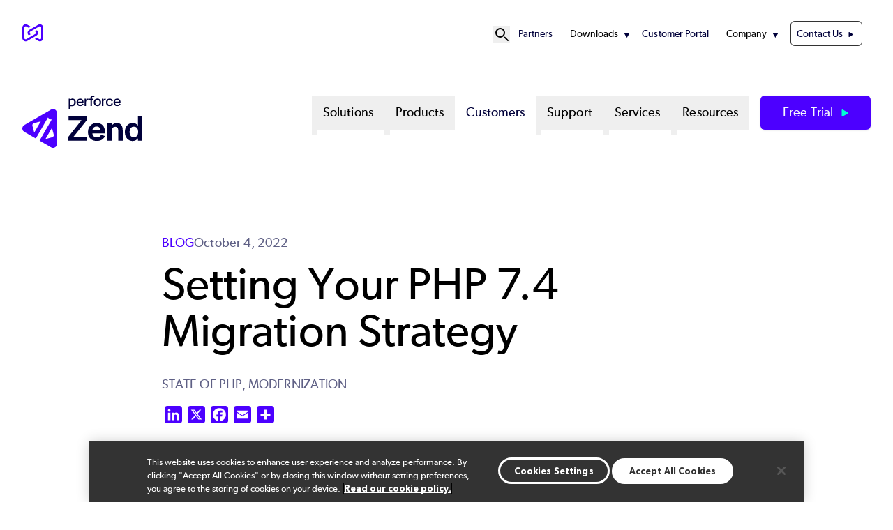

--- FILE ---
content_type: text/html; charset=UTF-8
request_url: https://www.zend.com/blog/php-7-4-migration
body_size: 16391
content:
<!DOCTYPE html>
<html lang="en" dir="ltr" prefix="og: https://ogp.me/ns#" class="scroll-smooth">
  <head>
            <!-- Standard Favicon -->
    <link rel="icon" type="image/png" sizes="16x16" href="/sites/default/themes/custom/assets/favicons/favicon-16x16.png">
    <link rel="icon" type="image/png" sizes="32x32" href="/sites/default/themes/custom/assets/favicons/favicon-32x32.png">
    <link rel="shortcut icon" href="/sites/default/themes/custom/assets/favicons/favicon.ico">
    <link rel="icon" type="image/x-icon" href="/sites/default/themes/custom/assets/favicons/favicon.ico">
    <!-- Apple Touch Icon (iOS) -->
    <link rel="apple-touch-icon" sizes="180x180" href="/sites/default/themes/custom/assets/favicons/apple-touch-icon.png">
    <!-- Android Chrome Icons -->
    <link rel="icon" type="image/png" sizes="192x192" href="/sites/default/themes/custom/assets/favicons/android-chrome-192x192.png">
    <link rel="icon" type="image/png" sizes="512x512" href="/sites/default/themes/custom/assets/favicons/android-chrome-512x512.png">
    <!-- Web App Manifest -->
    <link rel="manifest" href="/sites/default/themes/custom/assets/favicons/site.webmanifest">

        <meta name="msapplication-TileColor" content="#ffffff">
    <meta name="theme-color" content="#4C00FF">

    <meta charset="utf-8" />
<meta name="description" content="In this blog, our expert walks through the considerations teams need to make when planning a PHP 7.4 migration and strategies for migrating from PHP 7.4 to 8." />
<link rel="canonical" href="https://www.zend.com/blog/php-7-4-migration" />
<meta property="og:site_name" content="Zend" />
<meta property="og:type" content="blog" />
<meta property="og:url" content="https://www.zend.com/blog/php-7-4-migration" />
<meta property="og:title" content="Setting Your PHP 7.4 Migration Strategy | Zend" />
<meta property="og:description" content="In this blog, our expert walks through the considerations teams need to make when planning a PHP 7.4 migration, including strategies for migrating from PHP 7.4 to 8." />
<meta property="og:image" content="https://www.zend.com/sites/default/files/blog-zend-migrating-php-7-4.jpg" />
<meta property="og:image" content="https://www.zend.com/sites/default/files/image-social-share-default.jpg" />
<meta property="og:image:url" content="https://www.zend.com/sites/default/files/blog-zend-migrating-php-7-4.jpg" />
<meta property="og:image:url" content="https://www.zend.com/sites/default/files/image-social-share-default.jpg" />
<meta property="og:image:type" content="image/jpeg" />
<meta property="og:image:width" content="1200" />
<meta property="og:image:height" content="630" />
<meta property="og:image:alt" content="blog-zend-migrating-php-7-4.jpg" />
<meta property="article:tag" content="State of PHP,Modernization" />
<meta name="twitter:card" content="summary_large_image" />
<meta name="twitter:description" content="In this blog, our expert walks through the considerations teams need to make when planning a PHP 7.4 migration, including strategies for migrating from PHP 7.4 to 8." />
<meta name="twitter:title" content="Setting Your PHP 7.4 Migration Strategy | Zend" />
<meta name="twitter:site" content="@perforce" />
<meta name="twitter:creator" content="@perforce" />
<meta name="twitter:image" content="https://www.zend.com/sites/default/files/blog-zend-migrating-php-7-4.jpg" />
<meta name="MobileOptimized" content="width" />
<meta name="HandheldFriendly" content="true" />
<meta name="viewport" content="width=device-width, initial-scale=1.0" />
<script type="application/ld+json">{
    "@context": "https://schema.org",
    "@graph": [
        {
            "@type": "Article",
            "headline": "Setting Your PHP 7.4 Migration Strategy",
            "name": "Setting Your PHP 7.4 Migration Strategy",
            "description": "In this blog, our expert walks through the considerations teams need to make when planning a PHP 7.4 migration, including strategies for migrating from PHP 7.4 to 8."
        }
    ]
}</script>
<script id="gtmScript" nonce="U863OdtgG2JzMBS28Q37Nw" data-gtm-nonce="U863OdtgG2JzMBS28Q37Nw">(function(w,d,s,l,i){w[l]=w[l]||[];w[l].push({'gtm.start':new Date().getTime(),event:'gtm.js'});var f=d.getElementsByTagName(s)[0],j=d.createElement(s),dl=l!='dataLayer'?'&l='+l:'';j.async=true;j.src='https://www.googletagmanager.com/gtm.js?id=GTM-PG5L5N'+dl;var n=d.querySelector('[nonce]');n&&j.setAttribute('nonce',n.nonce||n.getAttribute('nonce'));f.parentNode.insertBefore(j,f);})(window,document,'script','dataLayer','GTM-PG5L5N');</script>
<link rel="alternate" hreflang="en" href="https://www.zend.com/blog/php-7-4-migration" />
<link rel="stylesheet" href="/styles/node/388/backgrounds.css" />
<link rel="icon" href="/sites/default/files/favicon.ico" type="image/vnd.microsoft.icon" />
<script nonce="U863OdtgG2JzMBS28Q37Nw">window.a2a_config=window.a2a_config||{};a2a_config.callbacks=[];a2a_config.overlays=[];a2a_config.templates={};a2a_config.icon_color = "#4C00FF";</script>

    <title>Migrating from PHP 7.4 to 8 | PHP 7.4 Migration | Zend</title>
    <link rel="stylesheet" media="all" href="/sites/default/files/css/css_uil4Af3StjD6QCUC647m-9RxE7cR2glqSQJKHdkW5t4.css?delta=0&amp;language=en&amp;theme=p4base&amp;include=[base64]" />
<link rel="stylesheet" media="all" href="//cdnjs.cloudflare.com/ajax/libs/photoswipe/5.4.4/photoswipe.min.css" />
<link rel="stylesheet" media="all" href="/sites/default/files/css/css_RHH2qRgw-jFV8NI_QiWWcG14E3zITZ_w73EC03YrtqA.css?delta=2&amp;language=en&amp;theme=p4base&amp;include=[base64]" />
<link rel="stylesheet" media="all" href="/sites/default/files/css/css_6v0jahihyG_7TehMAxRe6ut2zwlqOVdOudf7kSdAJ2o.css?delta=3&amp;language=en&amp;theme=p4base&amp;include=[base64]" />

    
  </head>
  <body data-product="Zend" class="site-zend">
      <!-- Google Tag  Manager (noscript) -->
    <noscript>
      <iframe class="hidden invisible" src="//www.googletagmanager.com/ns.html?id=GTM-PG5L5N" height="0" width="0"></iframe>
    </noscript>
    <!-- End Google Tag Manager (noscript) -->
        <a href="#main-content" class="visually-hidden focusable">
      Skip to main content
    </a>
    
      <div class="dialog-off-canvas-main-canvas" data-off-canvas-main-canvas>
    



<div  class="layout-container">
  <header >
            <div id="top-nav-bar">
  <div class="region--header-top">
    <div class="max-w-container mx-auto relative block">
    <div  id="block-p4base-perforcesite" class="block">
  
    
      

            <div class="text-long"><div><div class="photoswipe-gallery"><div><a href="https://www.perforce.com" title="Perforce Software" aria-label="Perforce Software (opens in a new window)"><svg style="margin-top:-10px;" id="logo-perforce-icon-reg" width="30" height="30" viewBox="0 0 176.53 144.22"><g><path d="M122.2,50.37l-16.76,9.68,4.24,2.45c5.01,2.89,5.55,7.69,5.55,9.62s-.54,6.73-5.55,9.62l-75.84,43.79c-5.01,2.89-9.44.96-11.11,0-1.67-.96-5.55-3.83-5.55-9.62V28.32c0-5.79,3.88-8.66,5.55-9.62,1.67-.96,6.09-2.89,11.11,0l20.09,11.6,17.17-9.91L42.42,3.83C33.56-1.28,22.99-1.28,14.14,3.83,5.29,8.95,0,18.1,0,28.32v87.58c0,10.22,5.29,19.38,14.14,24.49,4.43,2.56,9.28,3.83,14.14,3.83s9.71-1.28,14.14-3.83l75.84-43.79c8.85-5.11,14.14-14.27,14.14-24.49,0-8.6-3.75-16.43-10.2-21.74Z" fill="#4c00ff" /><path d="M54.33,93.86l16.76-9.68-4.24-2.45c-5.01-2.89-5.55-7.69-5.55-9.62s.54-6.73,5.55-9.62l75.84-43.79c5.01-2.89,9.44-.96,11.11,0,1.67.96,5.55,3.83,5.55,9.62v87.58c0,5.79-3.88,8.66-5.55,9.62-1.67.96-6.09,2.89-11.11,0l-20.09-11.6-17.17,9.91,28.68,16.56c8.85,5.11,19.43,5.11,28.28,0,8.85-5.11,14.14-14.27,14.14-24.49V28.32c0-10.22-5.29-19.38-14.14-24.49-4.43-2.56-9.28-3.83-14.14-3.83s-9.71,1.28-14.14,3.83L58.27,47.62c-8.85,5.11-14.14,14.27-14.14,24.49,0,8.6,3.75,16.43,10.2,21.74Z" fill="#4c00ff" /></g></svg></a></div></div></div></div>
      
  </div>
<nav role="navigation" aria-labelledby="block-p4base-secondarynavigation-menu" id="block-p4base-secondarynavigation" class="py-8 text-[.9rem] [&amp;_li]:mx-3 flex items-center justify-end">
  
            
  <h2 class="visually-hidden" id="block-p4base-secondarynavigation-menu">Secondary Navigation</h2>
  

  <div class="flex items-center gap-6">
    

      <div x-data="{ open: false }" class="relative flex items-center">
    <!-- Search Icon Button -->
    <button @click="open = true" class="hover:text-gray-300 dark:text-p4-teal focus:outline-none" id="search-button" aria-label="Open Site Search" title="Open Site Search">
      <svg xmlns="http://www.w3.org/2000/svg" fill="none" viewBox="0 0 24 24" stroke="currentColor" class="w-6 h-6">
        <path stroke-linecap="round" stroke-linejoin="round" stroke-width="2" d="M21 21l-4.35-4.35M16 10a6 6 0 1 0-12 0 6 6 0 0 0 12 0z"/>
      </svg>
    </button>

    <!-- Fullscreen Search Overlay -->
    <div x-show="open" x-transition.opacity x-cloak
         @click.away="open = false"
         @keydown.escape.window="open = false"
         x-init="$watch('open', value => {
         if (value) {
            $nextTick(() => {
            const input = document.querySelector('#search-modal-content input[type=text]');
            if (input) input.focus();
          });
         }
       })"
         class="fixed inset-0 bg-p4-primary bg-opacity-90 flex items-center justify-center z-50">

      <div class="container p-4 relative">
          <!-- Search Form Container -->
        <div id="search-modal-content" class="w-full flex items-center justify-center">
          <div  data-drupal-selector="views-exposed-form-sitewide-search-page-search" class="block views-exposed-form bef-exposed-form">
  
      <h2 class="h2">Sitewide Search</h2>
    
      <form action="/search" method="get" id="views-exposed-form-sitewide-search-page-search" accept-charset="UTF-8">

        <div class="relative mx-auto">
        <input
                type="text"
                name="keys"
                value=""
                placeholder="Search..."
                class="w-[800px] placeholder:text-p4-primary text-base text-p4-dark py-4 px-4 pr-12 border rounded-md focus:outline-none focus:ring-0 focus:border-transparent"
        />

                <button
                type="submit"
                name=""
                value="Apply"
                class="absolute top-1/2 right-8 transform -translate-y-1/2"
                aria-label="Search"
        >
            <svg class="w-6 h-6 text-p4-primary" id="icon_search" xmlns="http://www.w3.org/2000/svg" viewBox="0 0 24 24">
                <path fill="none" stroke="currentColor" stroke-linecap="round" stroke-miterlimit="10" stroke-width="2"
                      d="M17.4 9.2c0 4.5-3.7 8.2-8.2 8.2S1 13.8 1 9.2 4.7 1 9.2 1s8.2 3.7 8.2 8.2ZM15 15l8 8"/>
            </svg>

        </button>
    </div>

        
    
    
</form>
  </div>

            <!-- Close Button -->
            <button @click="open = false"
                    class="ml-8 w-10 h-10 bg-p4-teal text-p4-dark hover:text-black text-xl rounded-full flex items-center justify-center">
                ✖
            </button>
        </div>
      </div>
    </div>
  </div>


        <div>
              

            
                          
    

<ul  class="menu list-none flex flex-col xl1180:flex-row justify-end gap-4">
        
<li  class="menu__item">
                                  
        <a href="https://www.perforce.com/partner-ecosystem" class="menu__link">Partners</a>
          </li>
      
<li  class="menu__item menu__item--with-sub" x-data="{ open: false }" @mouseenter="open = true" @mouseleave="open = false">
                                                      
        <span class="menu__link menu__link--with-sub cursor-default">Downloads</span>
              <span class="expand-sub"></span>
                                                        
                                          
      <ul  class="list list--sub list--sub-1 list-none px-4 py-4 z-50 bg-white absolute rounded-3xl shadow-md" x-show="open" x-transition:enter="transition ease-out duration-200 transform" x-transition:enter-start="opacity-0 -translate-y-2" x-transition:enter-end="opacity-100 translate-y-0" x-transition:leave="transition ease-out duration-200" x-transition:leave-start="opacity-100" x-transition:leave-end="opacity-0" @focusout="await $nextTick(); if (! $el.contains(document.activeElement)) open = false"  x-cloak >
                              
<li  class="menu__item menu__item--sub menu__item--sub-1">
                                  
        <a href="/downloads" class="menu__link menu__link--sub menu__link--sub-1" data-drupal-link-system-path="node/723">Downloads</a>
          </li>
                        
<li  class="menu__item menu__item--sub menu__item--sub-1">
                                  
        <a href="/plugins" class="menu__link menu__link--sub menu__link--sub-1" data-drupal-link-system-path="node/201">Plugins</a>
          </li>
                        
<li  class="menu__item menu__item--sub menu__item--sub-1">
                                  
        <a href="/training/php" class="menu__link menu__link--sub menu__link--sub-1" data-drupal-link-system-path="node/209">My Zend Account</a>
          </li>
                      </ul>

  
      </li>
      
<li  class="menu__item">
                                  
        <a href="https://portal.perforce.com/s/topic/0TO5Y00000ByxvrWAB/zend" class="menu__link">Customer Portal</a>
          </li>
      
<li  class="menu__item menu__item--with-sub" x-data="{ open: false }" @mouseenter="open = true" @mouseleave="open = false">
                                                      
        <span class="menu__link menu__link--with-sub cursor-default">Company</span>
              <span class="expand-sub"></span>
                                                        
                                          
      <ul  class="list list--sub list--sub-1 list-none px-4 py-4 z-50 bg-white absolute rounded-3xl shadow-md" x-show="open" x-transition:enter="transition ease-out duration-200 transform" x-transition:enter-start="opacity-0 -translate-y-2" x-transition:enter-end="opacity-100 translate-y-0" x-transition:leave="transition ease-out duration-200" x-transition:leave-start="opacity-100" x-transition:leave-end="opacity-0" @focusout="await $nextTick(); if (! $el.contains(document.activeElement)) open = false"  x-cloak >
                              
<li  class="menu__item menu__item--sub menu__item--sub-1">
                                  
        <a href="https://www.perforce.com/company" class="menu__link menu__link--sub menu__link--sub-1">About</a>
          </li>
                        
<li  class="menu__item menu__item--sub menu__item--sub-1">
                                  
        <a href="https://www.perforce.com/company/management-team" class="menu__link menu__link--sub menu__link--sub-1">Leadership</a>
          </li>
                        
<li  class="menu__item menu__item--sub menu__item--sub-1">
                                  
        <a href="https://www.perforce.com/company/our-culture" class="menu__link menu__link--sub menu__link--sub-1">Culture</a>
          </li>
                        
<li  class="menu__item menu__item--sub menu__item--sub-1">
                                  
        <a href="https://www.perforce.com/careers" class="menu__link menu__link--sub menu__link--sub-1">Careers</a>
          </li>
                        
<li  class="menu__item menu__item--sub menu__item--sub-1">
                                  
        <a href="https://www.perforce.com/ai-powered-devops" class="menu__link menu__link--sub menu__link--sub-1">AI Approach</a>
          </li>
                        
<li  class="menu__item menu__item--sub menu__item--sub-1">
                                  
        <a href="https://www.perforce.com/open-source-approach" class="menu__link menu__link--sub menu__link--sub-1">Open Source Policy</a>
          </li>
                        
<li  class="menu__item menu__item--sub menu__item--sub-1">
                                  
        <a href="https://trust.perforce.com/" class="menu__link menu__link--sub menu__link--sub-1">Trust Center</a>
          </li>
                        
<li  class="menu__item menu__item--sub menu__item--sub-1">
                                  
        <a href="https://www.perforce.com/press" class="menu__link menu__link--sub menu__link--sub-1">Press</a>
          </li>
                      </ul>

  
      </li>
      
<li  class="menu__item">
                                  
        <a href="/contact-us" class="menu__link menu__link--contact-us" data-drupal-link-system-path="node/207">Contact Us</a>
          </li>
  </ul>
  

          </div>
  </div>
</nav>

    </div>
  </div>

                  
<div id="branding-mm" class="max-w-container mx-auto flex py-10">
  <div  id="block-p4base-sitebranding" class="block basis-[20rem]">
  
    
          <a href="/" rel="home" target="_blank">
      <img src="/sites/default/files/logo-zend-reg.svg" alt="Zend" fetchpriority="high" class="lg:max-w-[18.75rem] max-w-[12rem] max-h-[105px]" />
    </a>
      
</div>
<nav role="navigation" aria-labelledby="block-p4base-megamenu-menu" id="block-p4base-megamenu" class="flex-1">
            
  <h2 class="visually-hidden" id="block-p4base-megamenu-menu">Mega Menu</h2>
  

        <nav class="mega-menu">

    
  <!-- Mobile Toggle Button -->
<div class="flex justify-end">
  <button id="menu-toggle-open" class="mega-menu__toggle xl1180:hidden items-center text-[2.25rem] px-4">
    <span class="sr-only">Open menu</span>
    ☰
  </button>
</div>
  <input id="menu-toggle" aria-labelledby="menu-toggle-open" type="checkbox" class="hidden peer" aria-expanded="false"/>

  <!-- Fullscreen Menu for Mobile/Tablet -->
  <div class="fixed inset-0 bg-white z-50 hidden peer-checked:flex xl1180:hidden flex-col h-screen overflow-y-auto">
    <!-- Close Button -->
    <div class="flex items-center justify-between px-4 py-2 border-b">
      <a href="/" rel="home">
      <img src="/themes/custom/p4base/assets/images/logo.svg" class="w-64 h-auto" alt="Home" fetchpriority="high">
    </a>
      <button id="menu-toggle-close" class="text-xl">
        <span class="sr-only">Close menu</span>
        ✖
      </button>
    </div>

    <!-- Menu Items -->
    <ul class="mega-menu__list flex-1 flex flex-col gap-y-4 px-4 py-6 list-none">
              <li class="mega-menu__item list-none">
                      <!-- Accordion Toggle for Submenus -->
            <input id="solutions-toggle" type="checkbox" class="hidden peer" />
            <label for="solutions-toggle" 
                   class="flex items-center justify-between py-2 px-4 font-medium cursor-pointer text-lg">
              Solutions
              <!-- Triangle Icon -->
              <svg xmlns="http://www.w3.org/2000/svg" viewBox="0 0 24 24" fill="none" stroke-width="2"
                  stroke="currentColor" class="size-5 shrink-0 transition-transform duration-300 peer-checked:rotate-90"
                  aria-hidden="true">
                <path stroke-linecap="round" stroke-linejoin="round" d="M8.25 4.5l7.5 7.5-7.5 7.5"/>
              </svg>
            </label>

            <!-- Dropdown Content -->
            <ul class="hidden peer-checked:block space-y-2 list-none">
                              <li class="list-none pl-4 py-2">
                                      <a href="/solutions/cloud" class="hover:underline">
                      PHP Cloud Solutions
                    </a>
                                  </li>
                              <li class="list-none pl-4 py-2">
                                      <a href="/solutions/containers" class="hover:underline">
                      PHP Container Solutions
                    </a>
                                  </li>
                              <li class="list-none pl-4 py-2">
                                      <a href="/solutions/php-windows" class="hover:underline">
                      Windows Solutions
                    </a>
                                  </li>
                              <li class="list-none pl-4 py-2">
                                      <a href="/php-security-center" class="hover:underline">
                      PHP Security Center
                    </a>
                                  </li>
                              <li class="list-none pl-4 py-2">
                                      <a href="/solutions/security" class="hover:underline">
                      PHP Security Solutions
                    </a>
                                  </li>
                              <li class="list-none pl-4 py-2">
                                      <a href="/solutions/php-hosting-providers" class="hover:underline">
                      Hosting Provider Solutions
                    </a>
                                  </li>
                              <li class="list-none pl-4 py-2">
                                      <a href="/solutions/migrating-from-zend-server-to-zendphp" class="hover:underline">
                      Zend Server Migration Solutions
                    </a>
                                  </li>
                          </ul>
                  </li>
              <li class="mega-menu__item list-none">
                      <!-- Accordion Toggle for Submenus -->
            <input id="products-toggle" type="checkbox" class="hidden peer" />
            <label for="products-toggle" 
                   class="flex items-center justify-between py-2 px-4 font-medium cursor-pointer text-lg">
              Products
              <!-- Triangle Icon -->
              <svg xmlns="http://www.w3.org/2000/svg" viewBox="0 0 24 24" fill="none" stroke-width="2"
                  stroke="currentColor" class="size-5 shrink-0 transition-transform duration-300 peer-checked:rotate-90"
                  aria-hidden="true">
                <path stroke-linecap="round" stroke-linejoin="round" d="M8.25 4.5l7.5 7.5-7.5 7.5"/>
              </svg>
            </label>

            <!-- Dropdown Content -->
            <ul class="hidden peer-checked:block space-y-2 list-none">
                              <li class="list-none pl-4 py-2">
                                      <a href="/products/zendphp-enterprise" class="hover:underline">
                      ZendPHP
                    </a>
                                  </li>
                              <li class="list-none pl-4 py-2">
                                      <a href="/services/php-long-term-support" class="hover:underline">
                      Zend LTS
                    </a>
                                  </li>
                              <li class="list-none pl-4 py-2">
                                      <a href="/products/zendhq" class="hover:underline">
                      ZendHQ
                    </a>
                                  </li>
                              <li class="list-none pl-4 py-2">
                                      <a href="/products/enterprise-web-platform" class="hover:underline">
                      Zend Enterprise Web Platform
                    </a>
                                  </li>
                          </ul>
                  </li>
              <li class="mega-menu__item list-none">
                <!-- Top-Level Link Without Dropdown -->
      <a href="/customers" class="block py-2 px-4 font-medium text-lg hover:text-primary">
        Customers
      </a>
                  </li>
              <li class="mega-menu__item list-none">
                      <!-- Accordion Toggle for Submenus -->
            <input id="support-toggle" type="checkbox" class="hidden peer" />
            <label for="support-toggle" 
                   class="flex items-center justify-between py-2 px-4 font-medium cursor-pointer text-lg">
              Support
              <!-- Triangle Icon -->
              <svg xmlns="http://www.w3.org/2000/svg" viewBox="0 0 24 24" fill="none" stroke-width="2"
                  stroke="currentColor" class="size-5 shrink-0 transition-transform duration-300 peer-checked:rotate-90"
                  aria-hidden="true">
                <path stroke-linecap="round" stroke-linejoin="round" d="M8.25 4.5l7.5 7.5-7.5 7.5"/>
              </svg>
            </label>

            <!-- Dropdown Content -->
            <ul class="hidden peer-checked:block space-y-2 list-none">
                              <li class="list-none pl-4 py-2">
                                      <a href="/support" class="hover:underline">
                      Explore Support
                    </a>
                                  </li>
                              <li class="list-none pl-4 py-2">
                                      <a href="https://help.zend.com/" class="hover:underline">
                      Documentation
                    </a>
                                  </li>
                              <li class="list-none pl-4 py-2">
                                      <a href="/downloads" class="hover:underline">
                      Download Software
                    </a>
                                  </li>
                              <li class="list-none pl-4 py-2">
                                      <a href="/plugins" class="hover:underline">
                      Download Plugins
                    </a>
                                  </li>
                              <li class="list-none pl-4 py-2">
                                      <a href="https://portal.perforce.com/s/topic/0TO5Y00000ByxvrWAB/zend" class="hover:underline">
                      Request Support
                    </a>
                                  </li>
                              <li class="list-none pl-4 py-2">
                                      <a href="/pricing" class="hover:underline">
                      Request Pricing
                    </a>
                                  </li>
                          </ul>
                  </li>
              <li class="mega-menu__item list-none">
                      <!-- Accordion Toggle for Submenus -->
            <input id="services-toggle" type="checkbox" class="hidden peer" />
            <label for="services-toggle" 
                   class="flex items-center justify-between py-2 px-4 font-medium cursor-pointer text-lg">
              Services
              <!-- Triangle Icon -->
              <svg xmlns="http://www.w3.org/2000/svg" viewBox="0 0 24 24" fill="none" stroke-width="2"
                  stroke="currentColor" class="size-5 shrink-0 transition-transform duration-300 peer-checked:rotate-90"
                  aria-hidden="true">
                <path stroke-linecap="round" stroke-linejoin="round" d="M8.25 4.5l7.5 7.5-7.5 7.5"/>
              </svg>
            </label>

            <!-- Dropdown Content -->
            <ul class="hidden peer-checked:block space-y-2 list-none">
                              <li class="list-none pl-4 py-2">
                                      <a href="/services" class="hover:underline">
                      Explore Services
                    </a>
                                  </li>
                              <li class="list-none pl-4 py-2">
                                      <a href="/services/black-belt-php-support-services" class="hover:underline">
                      Black Belt Services
                    </a>
                                  </li>
                              <li class="list-none pl-4 py-2">
                                      <a href="/services/migration" class="hover:underline">
                      Migrations Services
                    </a>
                                  </li>
                              <li class="list-none pl-4 py-2">
                                      <a href="/services/custom-consulting" class="hover:underline">
                      Custom Consulting
                    </a>
                                  </li>
                              <li class="list-none pl-4 py-2">
                                      <a href="/services/admin-as-a-service" class="hover:underline">
                      Admin as a Service
                    </a>
                                  </li>
                              <li class="list-none pl-4 py-2">
                                      <a href="/services/php-long-term-support" class="hover:underline">
                      PHP Long-Term Support
                    </a>
                                  </li>
                              <li class="list-none pl-4 py-2">
                                      <a href="/services/performance-auditing" class="hover:underline">
                      Audits
                    </a>
                                  </li>
                              <li class="list-none pl-4 py-2">
                                      <a href="/training/php" class="hover:underline">
                      Trainings 
                    </a>
                                  </li>
                              <li class="list-none pl-4 py-2">
                                      <a href="/training/php-certification-exam" class="hover:underline">
                      Certifications
                    </a>
                                  </li>
                          </ul>
                  </li>
              <li class="mega-menu__item list-none">
                      <!-- Accordion Toggle for Submenus -->
            <input id="resources-toggle" type="checkbox" class="hidden peer" />
            <label for="resources-toggle" 
                   class="flex items-center justify-between py-2 px-4 font-medium cursor-pointer text-lg">
              Resources
              <!-- Triangle Icon -->
              <svg xmlns="http://www.w3.org/2000/svg" viewBox="0 0 24 24" fill="none" stroke-width="2"
                  stroke="currentColor" class="size-5 shrink-0 transition-transform duration-300 peer-checked:rotate-90"
                  aria-hidden="true">
                <path stroke-linecap="round" stroke-linejoin="round" d="M8.25 4.5l7.5 7.5-7.5 7.5"/>
              </svg>
            </label>

            <!-- Dropdown Content -->
            <ul class="hidden peer-checked:block space-y-2 list-none">
                              <li class="list-none pl-4 py-2">
                                      <a href="/resources/ebooks-papers" class="hover:underline">
                      eBooks &amp; Papers
                    </a>
                                  </li>
                              <li class="list-none pl-4 py-2">
                                      <a href="/resources/webinars" class="hover:underline">
                      Webinars
                    </a>
                                  </li>
                              <li class="list-none pl-4 py-2">
                                      <a href="/resources/videos" class="hover:underline">
                      Videos
                    </a>
                                  </li>
                              <li class="list-none pl-4 py-2">
                                      <a href="/blog" class="hover:underline">
                      Blog
                    </a>
                                  </li>
                              <li class="list-none pl-4 py-2">
                                      <a href="/resources" class="hover:underline">
                      All Resources
                    </a>
                                  </li>
                          </ul>
                  </li>
              <!-- Secondary Navigation Items -->
        <hr class="text-p4-primary">
            <div class="mega-menu__secondary">
          

            
                          
    

<ul  class="menu list-none flex flex-col xl1180:flex-row justify-end gap-4">
        
<li  class="menu__item">
                                  
        <a href="https://www.perforce.com/partner-ecosystem" class="menu__link">Partners</a>
          </li>
      
<li  class="menu__item menu__item--with-sub" x-data="{ open: false }" @mouseenter="open = true" @mouseleave="open = false">
                                                      
        <span class="menu__link menu__link--with-sub cursor-default">Downloads</span>
              <span class="expand-sub"></span>
                                                        
                                          
      <ul  class="list list--sub list--sub-1 list-none px-4 py-4 z-50 bg-white absolute rounded-3xl shadow-md" x-show="open" x-transition:enter="transition ease-out duration-200 transform" x-transition:enter-start="opacity-0 -translate-y-2" x-transition:enter-end="opacity-100 translate-y-0" x-transition:leave="transition ease-out duration-200" x-transition:leave-start="opacity-100" x-transition:leave-end="opacity-0" @focusout="await $nextTick(); if (! $el.contains(document.activeElement)) open = false"  x-cloak >
                              
<li  class="menu__item menu__item--sub menu__item--sub-1">
                                  
        <a href="/downloads" class="menu__link menu__link--sub menu__link--sub-1" data-drupal-link-system-path="node/723">Downloads</a>
          </li>
                        
<li  class="menu__item menu__item--sub menu__item--sub-1">
                                  
        <a href="/plugins" class="menu__link menu__link--sub menu__link--sub-1" data-drupal-link-system-path="node/201">Plugins</a>
          </li>
                        
<li  class="menu__item menu__item--sub menu__item--sub-1">
                                  
        <a href="/training/php" class="menu__link menu__link--sub menu__link--sub-1" data-drupal-link-system-path="node/209">My Zend Account</a>
          </li>
                      </ul>

  
      </li>
      
<li  class="menu__item">
                                  
        <a href="https://portal.perforce.com/s/topic/0TO5Y00000ByxvrWAB/zend" class="menu__link">Customer Portal</a>
          </li>
      
<li  class="menu__item menu__item--with-sub" x-data="{ open: false }" @mouseenter="open = true" @mouseleave="open = false">
                                                      
        <span class="menu__link menu__link--with-sub cursor-default">Company</span>
              <span class="expand-sub"></span>
                                                        
                                          
      <ul  class="list list--sub list--sub-1 list-none px-4 py-4 z-50 bg-white absolute rounded-3xl shadow-md" x-show="open" x-transition:enter="transition ease-out duration-200 transform" x-transition:enter-start="opacity-0 -translate-y-2" x-transition:enter-end="opacity-100 translate-y-0" x-transition:leave="transition ease-out duration-200" x-transition:leave-start="opacity-100" x-transition:leave-end="opacity-0" @focusout="await $nextTick(); if (! $el.contains(document.activeElement)) open = false"  x-cloak >
                              
<li  class="menu__item menu__item--sub menu__item--sub-1">
                                  
        <a href="https://www.perforce.com/company" class="menu__link menu__link--sub menu__link--sub-1">About</a>
          </li>
                        
<li  class="menu__item menu__item--sub menu__item--sub-1">
                                  
        <a href="https://www.perforce.com/company/management-team" class="menu__link menu__link--sub menu__link--sub-1">Leadership</a>
          </li>
                        
<li  class="menu__item menu__item--sub menu__item--sub-1">
                                  
        <a href="https://www.perforce.com/company/our-culture" class="menu__link menu__link--sub menu__link--sub-1">Culture</a>
          </li>
                        
<li  class="menu__item menu__item--sub menu__item--sub-1">
                                  
        <a href="https://www.perforce.com/careers" class="menu__link menu__link--sub menu__link--sub-1">Careers</a>
          </li>
                        
<li  class="menu__item menu__item--sub menu__item--sub-1">
                                  
        <a href="https://www.perforce.com/ai-powered-devops" class="menu__link menu__link--sub menu__link--sub-1">AI Approach</a>
          </li>
                        
<li  class="menu__item menu__item--sub menu__item--sub-1">
                                  
        <a href="https://www.perforce.com/open-source-approach" class="menu__link menu__link--sub menu__link--sub-1">Open Source Policy</a>
          </li>
                        
<li  class="menu__item menu__item--sub menu__item--sub-1">
                                  
        <a href="https://trust.perforce.com/" class="menu__link menu__link--sub menu__link--sub-1">Trust Center</a>
          </li>
                        
<li  class="menu__item menu__item--sub menu__item--sub-1">
                                  
        <a href="https://www.perforce.com/press" class="menu__link menu__link--sub menu__link--sub-1">Press</a>
          </li>
                      </ul>

  
      </li>
      
<li  class="menu__item">
                                  
        <a href="/contact-us" class="menu__link menu__link--contact-us" data-drupal-link-system-path="node/207">Contact Us</a>
          </li>
  </ul>
  

        </div>  
            </ul>
  </div>

  <!-- Desktop Menu -->
  <ul class="mega-menu__list hidden xl1180:flex flex-row justify-end gap-x-2 list-none">
          <li class="mega-menu__item group relative"
                                x-data="{
                  open: false,
                   leftOffset: 0,
                      adjustDropdown() {
                        const dropdown = this.$el.querySelector('.dropdown__menu');

                        // Make it temporarily visible to measure its size
                        dropdown.style.display = 'block';
                        dropdown.style.visibility = 'hidden';

                        // Step 2: Force a reflow to ensure the browser recalculates layout
                        dropdown.style.left = '0px';

                        const rect = dropdown.getBoundingClientRect();
                        const windowWidth = window.innerWidth;

                        let leftValue = 0;

                        // Calculate right overflow
                        const rightOverflow = rect.right - windowWidth;
                        console.log(rightOverflow, leftValue, window.innerWidth, window.innerWidth);
                        if (rightOverflow > 0) {
                            leftValue = -rightOverflow;
                        }

                        // Calculate left overflow
                        const leftOverflow = rect.left;
                        if (leftOverflow < 0) {
                            leftValue = -leftOverflow;
                        }

                        // Apply the calculated left value
                        dropdown.style.left = `${leftValue}px`;

                        // Restore visibility
                        dropdown.style.visibility = 'visible';
                    }
                  }"
                  @mouseenter="open = true; adjustDropdown($el)"
                  @mouseleave="open = false"
                    >
        <!-- Top-Level Link for Desktop -->
                <button
          type="button"
          class="mega-menu__link block py-2 px-4 font-medium hover:text-primary"
          aria-haspopup="true"
          :aria-expanded="open"
          :aria-controls="`submenu-1-0`"
          @click.prevent="open = !open"
        >
          Solutions
        </button>
        

                    <button class="absolute p-1"
                  :aria-expanded="open"
                  @click.prevent="open = !open"
          >
              <span class="sr-only">Show submenu for Solutions</span>
          </button>
                              <!-- Dropdown Content for Desktop -->
          <div class="dropdown__menu lg:absolute lg:top-[3rem] lg:left-0 p-4 z-50"
               x-show="open"
               x-transition:enter="transition ease-out duration-200"
               x-transition:enter-start="opacity-0"
               x-transition:enter-end="opacity-100"
               x-transition:leave="transition ease-out duration-200"
               x-transition:leave-start="opacity-100"
               x-transition:leave-end="opacity-0"
               x-cloak
               @focusout="await $nextTick();!$el.contains(document.activeElement) && (open = false)"
          >
                                      <div class="one-column-menu lg:bg-white lg:shadow-lg lg:rounded-3xl lg:px-8 lg:py-4 w-96 max-w-[500px]">
  <!-- Desktop Layout -->
  <div class="hidden lg:grid grid-cols-1 gap-8">
    <!-- First Column -->
    <div class="flex flex-col group">
      <div class="transition duration-500 ease-in-out opacity-100 group-hover:opacity-100">

      </div>
     <ul class="w-full mt-4 space-y-2 list-none transition-opacity duration-500 ease-in-out opacity-100 group-hover:opacity-100 pb-4">
      <li class="w-full">
      <a href="/solutions/cloud" class="link--mega block w-full" id="php-cloud-solutions">
        <div class="font-normal">PHP Cloud Solutions</div>
              </a>
    </li>
      <li class="w-full">
      <a href="/solutions/containers" class="link--mega block w-full" id="php-container-solutions">
        <div class="font-normal">PHP Container Solutions</div>
              </a>
    </li>
      <li class="w-full">
      <a href="/solutions/php-windows" class="link--mega block w-full" id="windows-solutions">
        <div class="font-normal">Windows Solutions</div>
              </a>
    </li>
      <li class="w-full">
      <a href="/php-security-center" class="link--mega block w-full" id="php-security-center">
        <div class="font-normal">PHP Security Center</div>
              </a>
    </li>
      <li class="w-full">
      <a href="/solutions/security" class="link--mega block w-full" id="php-security-solutions">
        <div class="font-normal">PHP Security Solutions</div>
              </a>
    </li>
      <li class="w-full">
      <a href="/solutions/php-hosting-providers" class="link--mega block w-full" id="hosting-provider-solutions">
        <div class="font-normal">Hosting Provider Solutions</div>
              </a>
    </li>
      <li class="w-full">
      <a href="/solutions/migrating-from-zend-server-to-zendphp" class="link--mega block w-full" id="zend-server-migration-solutions">
        <div class="font-normal">Zend Server Migration Solutions</div>
              </a>
    </li>
  </ul>
    </div>
  </div>
</div>                          </div>
              </li>
          <li class="mega-menu__item group relative"
                                x-data="{
                  open: false,
                   leftOffset: 0,
                      adjustDropdown() {
                        const dropdown = this.$el.querySelector('.dropdown__menu');

                        // Make it temporarily visible to measure its size
                        dropdown.style.display = 'block';
                        dropdown.style.visibility = 'hidden';

                        // Step 2: Force a reflow to ensure the browser recalculates layout
                        dropdown.style.left = '0px';

                        const rect = dropdown.getBoundingClientRect();
                        const windowWidth = window.innerWidth;

                        let leftValue = 0;

                        // Calculate right overflow
                        const rightOverflow = rect.right - windowWidth;
                        console.log(rightOverflow, leftValue, window.innerWidth, window.innerWidth);
                        if (rightOverflow > 0) {
                            leftValue = -rightOverflow;
                        }

                        // Calculate left overflow
                        const leftOverflow = rect.left;
                        if (leftOverflow < 0) {
                            leftValue = -leftOverflow;
                        }

                        // Apply the calculated left value
                        dropdown.style.left = `${leftValue}px`;

                        // Restore visibility
                        dropdown.style.visibility = 'visible';
                    }
                  }"
                  @mouseenter="open = true; adjustDropdown($el)"
                  @mouseleave="open = false"
                    >
        <!-- Top-Level Link for Desktop -->
                <button
          type="button"
          class="mega-menu__link block py-2 px-4 font-medium hover:text-primary"
          aria-haspopup="true"
          :aria-expanded="open"
          :aria-controls="`submenu-2-0`"
          @click.prevent="open = !open"
        >
          Products
        </button>
        

                    <button class="absolute p-1"
                  :aria-expanded="open"
                  @click.prevent="open = !open"
          >
              <span class="sr-only">Show submenu for Products</span>
          </button>
                              <!-- Dropdown Content for Desktop -->
          <div class="dropdown__menu lg:absolute lg:top-[3rem] lg:left-0 p-4 z-50"
               x-show="open"
               x-transition:enter="transition ease-out duration-200"
               x-transition:enter-start="opacity-0"
               x-transition:enter-end="opacity-100"
               x-transition:leave="transition ease-out duration-200"
               x-transition:leave-start="opacity-100"
               x-transition:leave-end="opacity-0"
               x-cloak
               @focusout="await $nextTick();!$el.contains(document.activeElement) && (open = false)"
          >
                                <div class="products-menu lg:bg-white lg:p-4 lg:shadow-lg lg:rounded-3xl w-full max-w-2xl mx-auto">
  <!-- Products Menu Content -->
  <div class="lg:block">
    <div class="flex flex-col lg:flex-row gap-8">
      <!-- Featured Product -->
      <div class="px-4 flex flex-col items-start w-full lg:w-64 flex-shrink-0 border-b border-gray-200 lg:border-r lg:border-b-0">
          
  
<h5  data-region="header" class="heading mb-4">
      Featured Product
  </h5>

          <img 
            src="/sites/default/files/2025-05/image-hero-background-light-large-opt2.svg" 
            alt="" 
            class="w-full max-w-xs h-auto rounded-3xl mb-2"
          >
          <img 
            src="" 
            alt="" 
            class="w-full mega-menu-feat-img h-auto rounded-3xl mb-4"
          >
          <h5 class="text-p4-menu mb-4">ZendPHP</h5>
          <p class="text-p4-menu mb-4 text-xs">PHP Runtime and Support</p>
          <a href="/products/zendphp-enterprise/trial" class="link">Try Free &gt;</a>

      </div>

      <!-- Products List -->
       <div class="px-4 w-full lg:w-64">
                  <ul class="grid grid-cols-1 sm:grid-cols-1 lg:grid-cols-1 gap-4 list-none mt-4 lg:mt-0">
                          <li class="p-2">
                <a href="/products/zendphp-enterprise" class="block link--mega">
                  <div class="font-normal">ZendPHP</div>
                                      <div class="text-xs">PHP Runtime and Support</div>
                                  </a>
              </li>
                          <li class="p-2">
                <a href="/services/php-long-term-support" class="block link--mega">
                  <div class="font-normal">Zend LTS</div>
                                      <div class="text-xs">Patches for EOL PHP</div>
                                  </a>
              </li>
                          <li class="p-2">
                <a href="/products/zendhq" class="block link--mega">
                  <div class="font-normal">ZendHQ</div>
                                      <div class="text-xs">Observability and Monitoring</div>
                                  </a>
              </li>
                          <li class="p-2">
                <a href="/products/enterprise-web-platform" class="block link--mega">
                  <div class="font-normal">Zend Enterprise Web Platform</div>
                                      <div class="text-xs">All-in-One PHP Command Center</div>
                                  </a>
              </li>
                      </ul>
        
    <!-- View Products Section -->
    <div class="flex items-center mt-4 pl-2 py-2">

    </div>    

      </div>
    </div>
  </div>
</div>                      </div>
              </li>
          <li class="mega-menu__item group relative"
                    >
        <!-- Top-Level Link for Desktop -->
                <a href="/customers" class="mega-menu__link block py-2 px-4 font-medium hover:text-primary">
          Customers
        </a>
        

                          </li>
          <li class="mega-menu__item group relative"
                                x-data="{
                  open: false,
                   leftOffset: 0,
                      adjustDropdown() {
                        const dropdown = this.$el.querySelector('.dropdown__menu');

                        // Make it temporarily visible to measure its size
                        dropdown.style.display = 'block';
                        dropdown.style.visibility = 'hidden';

                        // Step 2: Force a reflow to ensure the browser recalculates layout
                        dropdown.style.left = '0px';

                        const rect = dropdown.getBoundingClientRect();
                        const windowWidth = window.innerWidth;

                        let leftValue = 0;

                        // Calculate right overflow
                        const rightOverflow = rect.right - windowWidth;
                        console.log(rightOverflow, leftValue, window.innerWidth, window.innerWidth);
                        if (rightOverflow > 0) {
                            leftValue = -rightOverflow;
                        }

                        // Calculate left overflow
                        const leftOverflow = rect.left;
                        if (leftOverflow < 0) {
                            leftValue = -leftOverflow;
                        }

                        // Apply the calculated left value
                        dropdown.style.left = `${leftValue}px`;

                        // Restore visibility
                        dropdown.style.visibility = 'visible';
                    }
                  }"
                  @mouseenter="open = true; adjustDropdown($el)"
                  @mouseleave="open = false"
                    >
        <!-- Top-Level Link for Desktop -->
                <button
          type="button"
          class="mega-menu__link block py-2 px-4 font-medium hover:text-primary"
          aria-haspopup="true"
          :aria-expanded="open"
          :aria-controls="`submenu-4-0`"
          @click.prevent="open = !open"
        >
          Support
        </button>
        

                    <button class="absolute p-1"
                  :aria-expanded="open"
                  @click.prevent="open = !open"
          >
              <span class="sr-only">Show submenu for Support</span>
          </button>
                              <!-- Dropdown Content for Desktop -->
          <div class="dropdown__menu lg:absolute lg:top-[3rem] lg:left-0 p-4 z-50"
               x-show="open"
               x-transition:enter="transition ease-out duration-200"
               x-transition:enter-start="opacity-0"
               x-transition:enter-end="opacity-100"
               x-transition:leave="transition ease-out duration-200"
               x-transition:leave-start="opacity-100"
               x-transition:leave-end="opacity-0"
               x-cloak
               @focusout="await $nextTick();!$el.contains(document.activeElement) && (open = false)"
          >
                                      <div class="one-column-menu lg:bg-white lg:shadow-lg lg:rounded-3xl lg:px-8 lg:py-4 w-64 max-w-[400px]">
  <!-- Desktop Layout -->
  <div class="hidden lg:grid grid-cols-1 gap-8">
    <!-- First Column -->
    <div class="flex flex-col group">
      <div class="transition duration-500 ease-in-out opacity-100 group-hover:opacity-100">

      </div>
     <ul class="w-full mt-4 space-y-2 list-none transition-opacity duration-500 ease-in-out opacity-100 group-hover:opacity-100 pb-4">
      <li class="w-full">
      <a href="/support" class="link--mega block w-full" id="explore-support">
        <div class="font-normal">Explore Support</div>
              </a>
    </li>
      <li class="w-full">
      <a href="https://help.zend.com/" class="link--mega block w-full" id="documentation">
        <div class="font-normal">Documentation</div>
              </a>
    </li>
      <li class="w-full">
      <a href="/downloads" class="link--mega block w-full" id="download-software">
        <div class="font-normal">Download Software</div>
              </a>
    </li>
      <li class="w-full">
      <a href="/plugins" class="link--mega block w-full" id="download-plugins">
        <div class="font-normal">Download Plugins</div>
              </a>
    </li>
      <li class="w-full">
      <a href="https://portal.perforce.com/s/topic/0TO5Y00000ByxvrWAB/zend" class="link--mega block w-full" id="request-support">
        <div class="font-normal">Request Support</div>
              </a>
    </li>
      <li class="w-full">
      <a href="/pricing" class="link--mega block w-full" id="request-pricing">
        <div class="font-normal">Request Pricing</div>
              </a>
    </li>
  </ul>
    </div>
  </div>
</div>                      </div>
              </li>
          <li class="mega-menu__item group relative"
                                x-data="{
                  open: false,
                   leftOffset: 0,
                      adjustDropdown() {
                        const dropdown = this.$el.querySelector('.dropdown__menu');

                        // Make it temporarily visible to measure its size
                        dropdown.style.display = 'block';
                        dropdown.style.visibility = 'hidden';

                        // Step 2: Force a reflow to ensure the browser recalculates layout
                        dropdown.style.left = '0px';

                        const rect = dropdown.getBoundingClientRect();
                        const windowWidth = window.innerWidth;

                        let leftValue = 0;

                        // Calculate right overflow
                        const rightOverflow = rect.right - windowWidth;
                        console.log(rightOverflow, leftValue, window.innerWidth, window.innerWidth);
                        if (rightOverflow > 0) {
                            leftValue = -rightOverflow;
                        }

                        // Calculate left overflow
                        const leftOverflow = rect.left;
                        if (leftOverflow < 0) {
                            leftValue = -leftOverflow;
                        }

                        // Apply the calculated left value
                        dropdown.style.left = `${leftValue}px`;

                        // Restore visibility
                        dropdown.style.visibility = 'visible';
                    }
                  }"
                  @mouseenter="open = true; adjustDropdown($el)"
                  @mouseleave="open = false"
                    >
        <!-- Top-Level Link for Desktop -->
                <button
          type="button"
          class="mega-menu__link block py-2 px-4 font-medium hover:text-primary"
          aria-haspopup="true"
          :aria-expanded="open"
          :aria-controls="`submenu-5-0`"
          @click.prevent="open = !open"
        >
          Services
        </button>
        

                    <button class="absolute p-1"
                  :aria-expanded="open"
                  @click.prevent="open = !open"
          >
              <span class="sr-only">Show submenu for Services</span>
          </button>
                              <!-- Dropdown Content for Desktop -->
          <div class="dropdown__menu lg:absolute lg:top-[3rem] lg:left-0 p-4 z-50"
               x-show="open"
               x-transition:enter="transition ease-out duration-200"
               x-transition:enter-start="opacity-0"
               x-transition:enter-end="opacity-100"
               x-transition:leave="transition ease-out duration-200"
               x-transition:leave-start="opacity-100"
               x-transition:leave-end="opacity-0"
               x-cloak
               @focusout="await $nextTick();!$el.contains(document.activeElement) && (open = false)"
          >
                                      <div class="one-column-menu lg:bg-white lg:shadow-lg lg:rounded-3xl lg:px-8 lg:py-4 w-64 max-w-[400px]">
  <!-- Desktop Layout -->
  <div class="hidden lg:grid grid-cols-1 gap-8">
    <!-- First Column -->
    <div class="flex flex-col group">
      <div class="transition duration-500 ease-in-out opacity-100 group-hover:opacity-100">

      </div>
     <ul class="w-full mt-4 space-y-2 list-none transition-opacity duration-500 ease-in-out opacity-100 group-hover:opacity-100 pb-4">
      <li class="w-full">
      <a href="/services" class="link--mega block w-full" id="explore-services">
        <div class="font-normal">Explore Services</div>
              </a>
    </li>
      <li class="w-full">
      <a href="/services/black-belt-php-support-services" class="link--mega block w-full" id="black-belt-services">
        <div class="font-normal">Black Belt Services</div>
              </a>
    </li>
      <li class="w-full">
      <a href="/services/migration" class="link--mega block w-full" id="migrations-services">
        <div class="font-normal">Migrations Services</div>
              </a>
    </li>
      <li class="w-full">
      <a href="/services/custom-consulting" class="link--mega block w-full" id="custom-consulting">
        <div class="font-normal">Custom Consulting</div>
              </a>
    </li>
      <li class="w-full">
      <a href="/services/admin-as-a-service" class="link--mega block w-full" id="admin-as-a-service">
        <div class="font-normal">Admin as a Service</div>
              </a>
    </li>
      <li class="w-full">
      <a href="/services/php-long-term-support" class="link--mega block w-full" id="php-long-term-support">
        <div class="font-normal">PHP Long-Term Support</div>
              </a>
    </li>
      <li class="w-full">
      <a href="/services/performance-auditing" class="link--mega block w-full" id="audits">
        <div class="font-normal">Audits</div>
              </a>
    </li>
      <li class="w-full">
      <a href="/training/php" class="link--mega block w-full" id="trainings-">
        <div class="font-normal">Trainings </div>
              </a>
    </li>
      <li class="w-full">
      <a href="/training/php-certification-exam" class="link--mega block w-full" id="certifications">
        <div class="font-normal">Certifications</div>
              </a>
    </li>
  </ul>
    </div>
  </div>
</div>              
                      </div>
              </li>
          <li class="mega-menu__item group relative"
                                x-data="{
                  open: false,
                   leftOffset: 0,
                      adjustDropdown() {
                        const dropdown = this.$el.querySelector('.dropdown__menu');

                        // Make it temporarily visible to measure its size
                        dropdown.style.display = 'block';
                        dropdown.style.visibility = 'hidden';

                        // Step 2: Force a reflow to ensure the browser recalculates layout
                        dropdown.style.left = '0px';

                        const rect = dropdown.getBoundingClientRect();
                        const windowWidth = window.innerWidth;

                        let leftValue = 0;

                        // Calculate right overflow
                        const rightOverflow = rect.right - windowWidth;
                        console.log(rightOverflow, leftValue, window.innerWidth, window.innerWidth);
                        if (rightOverflow > 0) {
                            leftValue = -rightOverflow;
                        }

                        // Calculate left overflow
                        const leftOverflow = rect.left;
                        if (leftOverflow < 0) {
                            leftValue = -leftOverflow;
                        }

                        // Apply the calculated left value
                        dropdown.style.left = `${leftValue}px`;

                        // Restore visibility
                        dropdown.style.visibility = 'visible';
                    }
                  }"
                  @mouseenter="open = true; adjustDropdown($el)"
                  @mouseleave="open = false"
                    >
        <!-- Top-Level Link for Desktop -->
                <button
          type="button"
          class="mega-menu__link block py-2 px-4 font-medium hover:text-primary"
          aria-haspopup="true"
          :aria-expanded="open"
          :aria-controls="`submenu-6-0`"
          @click.prevent="open = !open"
        >
          Resources
        </button>
        

                    <button class="absolute p-1"
                  :aria-expanded="open"
                  @click.prevent="open = !open"
          >
              <span class="sr-only">Show submenu for Resources</span>
          </button>
                              <!-- Dropdown Content for Desktop -->
          <div class="dropdown__menu lg:absolute lg:top-[3rem] lg:left-0 p-4 z-50"
               x-show="open"
               x-transition:enter="transition ease-out duration-200"
               x-transition:enter-start="opacity-0"
               x-transition:enter-end="opacity-100"
               x-transition:leave="transition ease-out duration-200"
               x-transition:leave-start="opacity-100"
               x-transition:leave-end="opacity-0"
               x-cloak
               @focusout="await $nextTick();!$el.contains(document.activeElement) && (open = false)"
          >
                          <div class="two-column-menu-resource grid grid-cols-1 lg:grid-cols-[2fr,1fr] gap-2 lg:bg-white lg:p-6 mx-auto max-w-8xl lg:shadow-lg lg:rounded-3xl">
  <!-- First Column -->
<div class="flex flex-col pr-6 lg:w-60 pl-2">
<ul class="space-y-4 list-none pl-0">
      <li class="pl-0">
      <a href="/resources/ebooks-papers" class="link--mega" id="ebooks-&amp;-papers">
        eBooks &amp; Papers
      </a>
    </li>
      <li class="pl-0">
      <a href="/resources/webinars" class="link--mega" id="webinars">
        Webinars
      </a>
    </li>
      <li class="pl-0">
      <a href="/resources/videos" class="link--mega" id="videos">
        Videos
      </a>
    </li>
      <li class="pl-0">
      <a href="/blog" class="link--mega" id="blog">
        Blog
      </a>
    </li>
      <li class="pl-0">
      <a href="/resources" class="link--mega" id="all-resources">
        All Resources
      </a>
    </li>
  </ul>

  </div>

  <!-- Second Column -->
  <div class="flex flex-col justify-center lg:w-92">
          <!-- Featured Resource -->
      <div class="rounded-3xl flex flex-col items-start lg:w-48">
        <img 
          src="/sites/default/files/2025-05/image-php-landscape-report-25-mockup.jpg" 
          alt="2025 PHP Landscape Report​" 
          class="w-full max-w-xs h-auto rounded-3xl mb-8"
        >
      
  
<h5  class="heading text-sm text-p4-menu mb-8">
      2025 PHP Landscape Report​
  </h5>
        <p class="text-p4-menu mb-4 text-xs">The PHP Ecosystem Changes Quickly – Are You Keeping Up?</p>
        <a href="/resources/php-landscape-report" class="inline-flex items-center gap-x-2 link">
          Access Now &gt;
            <!-- Triangle Arrow Icon -->
            <svg xmlns="http://www.w3.org/2000/svg" viewBox="0 0 24 24" fill="none" stroke-width="2"
                 stroke="currentColor" class="size-5 shrink-0 transition-transform duration-300"
                 aria-hidden="true">
                <path stroke-linecap="round" stroke-linejoin="round" d="M8.25 4.5l7.5 7.5-7.5 7.5"/>
            </svg>
        </a>
      </div>
      </div>
</div>                      </div>
              </li>
       <li class="ml-4 mt-0">
    


<a href="/products/zendphp-enterprise/trial"  class="p4-cta mt-0">
      Free Trial
  </a>
  </li>
  </ul>
</nav>

  </nav>

</div> 
</div> 
<div  id="block-p4base-headerfieldblock" class="block block-- w-full">
  
    
      
  </div>


        </header>
      
    
    
    
    <div  class="main px-0">
    <a id="main-content" tabindex="-1"></a>        <main role="main"  class="main-content">
            <div>
    <div  id="block-p4base-content" class="block">
  
    
      



    
<article  class="node px-4 py-10 max-w-[80ch] px-8 mx-auto">
  <div class="details-hero py-10">
    <div class="mx-auto">
      <div class="w-full flex gap-6 items-center">
        <p class="text-p4-primary uppercase">Blog</p>
        <p class="text-p4-gray-300">October 4, 2022</p>
      </div>
      <div>
        <div>
          <h1 class="heading">
           <span>Setting Your PHP 7.4 Migration Strategy</span>

          </h1>
          
                                          
<p  class="text-p4-gray-300 mt-4 uppercase inline-block">
      State of PHP, 
  </p>
                                
<p  class="text-p4-gray-300 mt-4 uppercase inline-block">
      Modernization
  </p>
                        
                    <div class="block">
            <span class="a2a_kit a2a_kit_size_25 addtoany_list" data-a2a-url="https://www.zend.com/blog/php-7-4-migration" data-a2a-title="Setting Your PHP 7.4 Migration Strategy"><a class="a2a_button_linkedin"></a><a class="a2a_button_x"></a><a class="a2a_button_facebook"></a><a class="a2a_button_email"></a><a class="a2a_dd addtoany_share" href="https://www.addtoany.com/share#url=https%3A%2F%2Fwww.zend.com%2Fblog%2Fphp-7-4-migration&amp;title=Setting%20Your%20PHP%207.4%20Migration%20Strategy"></a></span>

          </div>
                  </div>
      </div>
    </div>
  </div>
  <div  class="node__content mx-auto">
    

            <div class="text-long"><div><div class="toc-filter"><div class="photoswipe-gallery"><p>With PHP 7.4 now end of life, teams with applications built on PHP 7.4 are quickly planning and executing their migration to a community-supported version. But are there considerations teams need to make when migrating PHP 7.4?</p><p>In this blog, we look at considerations for teams migrating off PHP 7.4, including backwards compatibility, deprecated features, potential PHP 7.4 to 8 migration paths, and what teams can do if they're not able to migrate before PHP 7.4 reaches end of life.</p><div class="toc toc-responsive">
  
<div class="toc-desktop toc toc-tree">

          <h3>Table of Contents</h3>
  
    
      <ol class="circle">
  
      <li>
      <a href="#before-you-migrate-01">Before You Migrate From PHP 7.4</a>
          </li>
      <li>
      <a href="#php-migration-path-01">Picking the Right PHP 7.4 Migration Path</a>
          </li>
      <li>
      <a href="#migration-before-eol-01">What If You Can’t Migrate Before End of Life?</a>
          </li>
      <li>
      <a href="#final-thoughts-01">Final Thoughts</a>
          </li>
  
      </ol>
  

</div>


  <form class="toc-mobile toc toc-menu">
  <select>
    <option value>Table of Contents</option>
          <option value="#before-you-migrate-01">1 - Before You Migrate From PHP 7.4</option>
          <option value="#php-migration-path-01">2 - Picking the Right PHP 7.4 Migration Path</option>
          <option value="#migration-before-eol-01">3 - What If You Can’t Migrate Before End of Life?</option>
          <option value="#final-thoughts-01">4 - Final Thoughts</option>
      </select>
</form>

</div>
<a href="#top" class="back-to-top">Back to top</a>

<h2 id="before-you-migrate-01">Before You Migrate From PHP 7.4</h2><p>Because PHP 7.4 is the terminal release for the PHP 7.x series, migrating PHP 7.4 requires users to migrate to a new major version of PHP, PHP 8. With this jump to a new major version, there is typically an increased number of considerations, including backwards incompatibility, deprecated features, and other changes.</p><h3 id="backwards-incompatibility">Backwards Incompatibility&nbsp;</h3><p>When you migrate to a new major version, the chances of experiencing issues with backwards incompatibility goes up. For teams moving from PHP 7.4 to PHP 8, there is a long list of changes that might impact your applications. They range from changes to the core language, to how objects within the language are treated, to the removal and deprecation of features and functions. You can view the <a href="https://www.php.net/manual/en/migration80.incompatible.php">full list of backwards incompatible changes here.</a></p><h3 id="deprecated-features">Deprecated Features and Other Changes</h3><p>There are a number of features that previously appeared in PHP 7.4 that are deprecated in PHP 8. The <a href="https://www.php.net/manual/en/migration80.deprecated.php">deprecated features list for PHP 8.0.x can be found here</a>.</p><p>Any other changes that might impact teams migrating from PHP 7.4 to PHP 8 can be found in the<a href="https://www.php.net/manual/en/migration80.other-changes.php"> "Other Changes" list</a>.</p><blockquote><h3>On-Demand Webinar: Managing Mission-Critical Web Migrations</h3><p>Watch along as Zend Senior Professional Services Engineer Clark Everetts dives into how to successfully manage mission-critical web app migrations, including for teams deploying PHP 7.4.</p><div>
  
  
                                      <div class="field field--name-field-wistia-video field--type-video-embed-field field--label-hidden field__item"><div class="video-embed-field-provider-wistia video-embed-field-responsive-video"><div width="854" height="480" frameborder="0" allowfullscreen="allowfullscreen" class="wistia_embed wistia_async_5dwjbglpc5" data-video="5dwjbglpc5">

</div></div>
</div>
      
</div>
</blockquote><a href="#top" class="back-to-top">Back to top</a>

<h2 id="php-migration-path-01">Picking the Right PHP 7.4 Migration Path</h2><p>Now that PHP 8.1 and PHP 8.2 are available, most teams will be migrating from PHP 7.4 directly to 8.1 or 8.2 -- with most leaning toward the latest release.</p><p><a class="p4-cta p4-cta--secondary" href="https://www.zend.com/customers/case-studies/barkcom"><em>Read our migration services case study with Bark.com</em></a></p><h3 id="8-0">Migrating PHP 7.4 to 8</h3><p>As noted in our blog covering the <a href="https://www.zend.com/blog/exploring-php-8">new features and improvements in PHP 8.0</a>, there are a number of syntactical improvements that simplify boilerplate, with some very handy expansions to the type systems. The <a href="https://www.zend.com/blog/exploring-new-php-jit-compiler">PHP JIT compiler</a>, although a banner feature for the release, probably won't be the reason why teams migrate from PHP 7.4 to 8 or 8.x versions (at least until there are mature libraries and applications that take advantage of it).</p><p>As noted above, major version changes bring about a number of backward incompatibilities, meaning that teams will need to spend time reviewing their code. Luckily, there are a few tools that can give you a head start when performing your thorough testing, like the&nbsp;<a href="https://github.com/PHPCompatibility/PHPCompatibility">PHP Compatibility Coding Standard for PHP CodeSniffer</a>.</p><p><a class="p4-cta p4-cta--secondary" href="https://www.zend.com/blog/exploring-php-8">Read our breakdown of the new features in PHP 8.0</a></p><h3 id="8-1">Migrating PHP 7.4 to 8.1</h3><p>For teams who want to migrate to the latest version of PHP (as of September 29, 2022), the migration path would typically run from PHP 7.4 directly to PHP 8.1. PHP 8.1 introduced a few new features, changes, and deprecations to watch out for, so be sure to read the full release notes and upgrade notes.</p><p>As we noted in our blog detailing the new features in PHP 8.1, teams will want to consider PHP 8.1 or 8.2 if they want to take advantage of the improvements to the object model, or the async capabilities of fibers. Teams upgrading to 8.1 will want to watch out for changes to mysqli error mode, and how values are tied to other types when strict types are enabled.</p><p><a class="p4-cta p4-cta--secondary" href="https://www.zend.com/blog/php-8-1">Read our breakdown of the big changes in PHP 8.1</a></p><h3 id="8-2">Migrating PHP 7.4 to 8.2</h3><p>PHP 8.2, now a full general availability release, will be a popular destination for teams migrating off PHP 7.4</p><p>Teams might consider PHP 8.2 over 8.1 or 8.0 if they are interested in&nbsp;<strong>readonly</strong> classes, standalone types, or want slightly better performance. If you are considering a move to PHP 8.2, be sure to read the migration notes provided at <a href="https://www.php.net/manual/en/migration82.php">php.net</a>.</p><p><a class="p4-cta p4-cta--secondary" href="https://www.zend.com/blog/php-8-2">Read our breakdown of the changes to watch in PHP 8.2</a></p><a href="#top" class="back-to-top">Back to top</a>

<h2 id="migration-before-eol-01">What If You Can’t Migrate Before End of Life?</h2><p>For teams migrating particularly complex or numerous PHP applications, migrating your applications to supported PHP versions before they reach end of life might not always be possible or cost-effective. But that doesn't mean that teams can roll the dice on unsupported PHP in their applications. Teams that use unsupported PHP in production risk exposing their applications and data to unpatched vulnerabilities.</p><p>To prevent exposure to those vulnerabilities, teams need to have a plan in place for patching vulnerabilities as they arise — whether that's <a href="https://www.zend.com/resources/costs-building-php-house">building patches in house</a>, or working with a third party LTS provider like Zend.</p><p><a class="p4-cta p4-cta--secondary" href="https://www.zend.com/services/php-long-term-support"><em>See our PHP LTS options</em></a></p><a href="#top" class="back-to-top">Back to top</a>

<h2 id="final-thoughts-01">Final Thoughts</h2><p>With PHP 7.4 reaching end of life at the end of November, teams who haven't already planned a migration need to start planning and execute their migration strategy, or find a way to support their EOL PHP.&nbsp;</p><p>That said, if it makes business sense for your team to migrate your application(s) onto a newer, supported PHP version, they should. When they do, they are likely to enjoy a number of new features, improvements, and potential cost savings that come with it.</p><blockquote><h3>See Our PHP LTS and Migration Service Options</h3><p>Whether you need to migrate PHP-based applications to a new version, or find extended long-term support to keep your applications safe and secure, Zend can help. See what we offer via the links below.</p><p><a class="p4-cta" href="https://www.zend.com/services/php-long-term-support">See LTS Options</a> &nbsp;<a class="p4-cta p4-cta--white" href="https://www.zend.com/services/migration">See Migration Services</a></p></blockquote><h3>Additional Resources</h3><ul><li>White Paper - <a href="https://www.zend.com/resources/planning-php-migration">Planning Your Next PHP Migration</a></li><li>White Paper -&nbsp;<a href="https://www.zend.com/resources/hidden-costs-php-upgrades">The Hidden Costs of PHP Upgrades</a></li><li>Customer Success Story - <a href="https://www.zend.com/customers/case-studies/sensational-brain">Sensational Brain</a></li><li>On-Demand Webinar -&nbsp;<a href="https://www.zend.com/webinars/preparing-php-8-new-features-improvements-and-deprecations">Preparing for PHP 8</a></li><li>Blog - <a href="https://www.zend.com/blog/php-vulnerabilities">How to Assess and Prevent PHP Vulnerabilities</a></li><li>Blog - <a href="https://www.zend.com/blog/planning-php-7-4-eol">Planning for PHP 7.4 EOL</a></li><li>Blog -&nbsp;<a href="https://www.zend.com/blog/upgrade-php">How to Upgrade PHP</a></li><li>Blog -&nbsp;<a href="https://www.zend.com/blog/php-migrations">PHP Migrations: When Is Migrating the Right Choice?</a></li><li>Blog - <a href="https://www.zend.com/blog/ubuntu-20-04-php-support">Ubuntu 20.04 PHP Support After EOL: Are You Ready?</a></li></ul></div><a href="#top" class="back-to-top">Back to top</a></div></div></div>
      
  </div>
  <div class="trd-ph-embedded" data-group="General_rec">
  </div>
</article>

  </div>

  </div>

      </main>
  </div>
            
<footer  class="footer footer-- min-h-72">
  <div  class="footer__inner">
    <!-- Footer Menu Section -->
    <div  class="footer__menu border-b border-p4-dark max-w-container mx-auto py-8">
        <nav role="navigation" aria-labelledby="block-p4base-footer-menu" id="block-p4base-footer">
            
  <h2 class="visually-hidden" id="block-p4base-footer-menu">Footer</h2>
  

        
  <div class="footer-menu">
<div class="mx-auto px-4 sm:px-6 grid grid-cols-1 sm:grid-cols-3 lg:grid-cols-5 gap-6">
      <div class="footer-menu__section">
            <div class="footer-menu__section-title text-sm mb-4">Solutions</div>
                    <ul class="!pl-0 space-y-2">
                      <li class="list-none !pl-0"><a href="/solutions/cloud" class="footer-menu__link text-p4-dark">PHP Cloud Solutions</a></li>
                      <li class="list-none !pl-0"><a href="/solutions/containers" class="footer-menu__link text-p4-dark">PHP Container Solutions</a></li>
                      <li class="list-none !pl-0"><a href="/solutions/php-windows" class="footer-menu__link text-p4-dark">Windows Solutions</a></li>
                      <li class="list-none !pl-0"><a href="/php-security-center" class="footer-menu__link text-p4-dark">PHP Security Center</a></li>
                      <li class="list-none !pl-0"><a href="/solutions/security" class="footer-menu__link text-p4-dark">PHP Security Solutions</a></li>
                      <li class="list-none !pl-0"><a href="/solutions/php-hosting-providers" class="footer-menu__link text-p4-dark">Hosting Provider Solutions</a></li>
                  </ul>
          </div>
      <div class="footer-menu__section">
            <div class="footer-menu__section-title text-sm mb-4">Products</div>
                    <ul class="!pl-0 space-y-2">
                      <li class="list-none !pl-0"><a href="/products/zendphp-enterprise" class="footer-menu__link text-p4-dark">ZendPHP</a></li>
                      <li class="list-none !pl-0"><a href="/services/php-long-term-support" class="footer-menu__link text-p4-dark">Zend LTS</a></li>
                      <li class="list-none !pl-0"><a href="/products/zendhq" class="footer-menu__link text-p4-dark">ZendHQ</a></li>
                      <li class="list-none !pl-0"><a href="/products/enterprise-web-platform" class="footer-menu__link text-p4-dark">Zend Enterprise Web Platform</a></li>
                  </ul>
          </div>
      <div class="footer-menu__section">
            <div class="footer-menu__section-title text-sm mb-4">Support</div>
                    <ul class="!pl-0 space-y-2">
                      <li class="list-none !pl-0"><a href="/support" class="footer-menu__link text-p4-dark">Explore Support</a></li>
                      <li class="list-none !pl-0"><a href="https://help.zend.com/" class="footer-menu__link text-p4-dark">Documentation</a></li>
                      <li class="list-none !pl-0"><a href="/downloads" class="footer-menu__link text-p4-dark">Download Software</a></li>
                      <li class="list-none !pl-0"><a href="/plugins" class="footer-menu__link text-p4-dark">Download Plugins</a></li>
                      <li class="list-none !pl-0"><a href="https://portal.perforce.com/s/topic/0TO5Y00000ByxvrWAB/zend" class="footer-menu__link text-p4-dark">Request Support</a></li>
                      <li class="list-none !pl-0"><a href="/pricing" class="footer-menu__link text-p4-dark">Request Pricing</a></li>
                  </ul>
          </div>
      <div class="footer-menu__section">
            <div class="footer-menu__section-title text-sm mb-4">Services</div>
                    <ul class="!pl-0 space-y-2">
                      <li class="list-none !pl-0"><a href="/services" class="footer-menu__link text-p4-dark">Explore Services</a></li>
                      <li class="list-none !pl-0"><a href="/services/black-belt-php-support-services" class="footer-menu__link text-p4-dark">Black Belt Services</a></li>
                      <li class="list-none !pl-0"><a href="/services/migration" class="footer-menu__link text-p4-dark">Migrations Services</a></li>
                      <li class="list-none !pl-0"><a href="/services/custom-consulting" class="footer-menu__link text-p4-dark">Custom Consulting</a></li>
                      <li class="list-none !pl-0"><a href="/services/admin-as-a-service" class="footer-menu__link text-p4-dark">Admin as a Service</a></li>
                      <li class="list-none !pl-0"><a href="/services/php-long-term-support" class="footer-menu__link text-p4-dark">PHP Long-Term Support</a></li>
                      <li class="list-none !pl-0"><a href="/services/performance-auditing" class="footer-menu__link text-p4-dark">Audits</a></li>
                      <li class="list-none !pl-0"><a href="/training/php" class="footer-menu__link text-p4-dark">Trainings</a></li>
                      <li class="list-none !pl-0"><a href="/training/php-certification-exam" class="footer-menu__link text-p4-dark">Certifications</a></li>
                  </ul>
          </div>
      <div class="footer-menu__section">
            <div class="footer-menu__section-title text-sm mb-4">Resources</div>
                    <ul class="!pl-0 space-y-2">
                      <li class="list-none !pl-0"><a href="/resources/ebooks-papers" class="footer-menu__link text-p4-dark">eBooks &amp; Papers</a></li>
                      <li class="list-none !pl-0"><a href="/resources/webinars" class="footer-menu__link text-p4-dark">Webinars</a></li>
                      <li class="list-none !pl-0"><a href="/resources/videos" class="footer-menu__link text-p4-dark">Videos</a></li>
                      <li class="list-none !pl-0"><a href="/blog" class="footer-menu__link text-p4-dark">Blog</a></li>
                      <li class="list-none !pl-0"><a href="/customers" class="footer-menu__link text-p4-dark">Customers</a></li>
                      <li class="list-none !pl-0"><a href="/resources" class="footer-menu__link text-p4-dark">All Resources</a></li>
                  </ul>
          </div>
    </div>
</div>


  </nav>

    </div>

<!-- Branding and Social Media Section -->
<div  class="footer__branding_social max-w-container mx-auto py-6 flex items-center justify-between lg:flex-row flex-col">
  <!-- Branding Section -->
  <div  class="footer__branding max-w-[275px] flex-shrink-0">
    


<div  class="logo">
  
<a
   class="logo__link"
    href="/"
>
        

  
<img
   class="logo__image"
      src="/themes/custom/p4base/assets/images/logo.svg"
  alt="Logo"
  />
    </a>
</div>
    <div class="mt-4 text-xs">
      &copy; 2026 Perforce Software Inc. All Rights Reserved.
    </div>
    <div class="mt-2 text-xs text-center lg:text-left">
      <a href="https://www.perforce.com/privacy-policy">Privacy Policy</a> | 
      <a href="https://www.perforce.com/website-terms-use">Terms of Use</a> |
      <a href="https://www.perforce.com/legal">Legal</a> |
      <a href="https://trust.perforce.com/">Trust Center</a>
    </div>
  </div>

  <!-- Social Menu Section -->
  <div  class="footer__social flex-shrink-0 lg:flex-row flex-col">
      <div class="social-menu">
        <ul class="social-menu__list flex !pl-0 [&>li]:!px-4 mt-4">
          </ul>
  </div>
  </div>
</div>

  </div>
</footer>

      </div>

  </div>

    
    <script type="application/json" data-drupal-selector="drupal-settings-json">{"path":{"baseUrl":"\/","pathPrefix":"","currentPath":"node\/388","currentPathIsAdmin":false,"isFront":false,"currentLanguage":"en"},"pluralDelimiter":"\u0003","suppressDeprecationErrors":true,"data":{"extlink":{"extTarget":true,"extTargetAppendNewWindowDisplay":true,"extTargetAppendNewWindowLabel":"(opens in a new window)","extTargetNoOverride":true,"extNofollow":false,"extTitleNoOverride":false,"extNoreferrer":false,"extFollowNoOverride":false,"extClass":"0","extLabel":"(link is external)","extImgClass":false,"extSubdomains":true,"extExclude":"","extInclude":"\\.pdf$","extCssExclude":"","extCssInclude":"","extCssExplicit":"","extAlert":false,"extAlertText":"This link will take you to an external web site. We are not responsible for their content.","extHideIcons":false,"mailtoClass":"0","telClass":"0","mailtoLabel":"(link sends email)","telLabel":"(link is a phone number)","extUseFontAwesome":false,"extIconPlacement":"before","extPreventOrphan":true,"extFaLinkClasses":"fa fa-external-link","extFaMailtoClasses":"fa fa-envelope-o","extAdditionalLinkClasses":"","extAdditionalMailtoClasses":"","extAdditionalTelClasses":"","extFaTelClasses":"fa fa-phone","allowedDomains":[],"extExcludeNoreferrer":""}},"ajaxTrustedUrl":{"\/search":true},"photoswipe":{"selector":"a.photoswipe:not(.no-lightbox) \u003E img"},"csp":{"nonce":"U863OdtgG2JzMBS28Q37Nw"},"user":{"uid":0,"permissionsHash":"3da632da63915b4d5469fa45c012fa51dcbe16dc452ff1c9582070a0f159923d"}}</script>
<script src="/sites/default/files/js/js_pyW6Jz4qD4L2q88rubr8asTbhH1Qu1gH4V8R8mKWW00.js?scope=footer&amp;delta=0&amp;language=en&amp;theme=p4base&amp;include=eJw9jEEOwyAMBD9E4dL_IBOc1grYFjhK-vsSKeTindmVDDmbAP8C3ODXJmwuoRm2iKdKxxxXKkN7-CBjg-LwtEK8hdx2heJvdfpO0DFAUWKcdp3JFdqGJo9KooKvirzPShv1OuWgbgROv2LSD9IxP-iJyZzJEkEpjPTXmz-3kU-p"></script>
<script src="https://static.addtoany.com/menu/page.js" defer></script>
<script src="/sites/default/files/js/js_RX3eKHeYHGec0-ByOivD8T2dsIxdbUsqkvhFqh4L9b0.js?scope=footer&amp;delta=2&amp;language=en&amp;theme=p4base&amp;include=eJw9jEEOwyAMBD9E4dL_IBOc1grYFjhK-vsSKeTindmVDDmbAP8C3ODXJmwuoRm2iKdKxxxXKkN7-CBjg-LwtEK8hdx2heJvdfpO0DFAUWKcdp3JFdqGJo9KooKvirzPShv1OuWgbgROv2LSD9IxP-iJyZzJEkEpjPTXmz-3kU-p"></script>
<script src="https://cdn.jsdelivr.net/npm/@alpinejs/focus@3.x.x/dist/cdn.min.js"></script>
<script src="https://cdn.jsdelivr.net/npm/alpinejs@3.14.3/dist/cdn.min.js"></script>
<script src="/sites/default/files/js/js_DZsqAB1a55ebL7jrNFy1S03-0jrlp1j9ZVOiiNx0sbg.js?scope=footer&amp;delta=5&amp;language=en&amp;theme=p4base&amp;include=eJw9jEEOwyAMBD9E4dL_IBOc1grYFjhK-vsSKeTindmVDDmbAP8C3ODXJmwuoRm2iKdKxxxXKkN7-CBjg-LwtEK8hdx2heJvdfpO0DFAUWKcdp3JFdqGJo9KooKvirzPShv1OuWgbgROv2LSD9IxP-iJyZzJEkEpjPTXmz-3kU-p"></script>
<script src="//resources.perforce.com/js/forms2/js/forms2.min.js" data-cfasync="false"></script>
<script src="/sites/default/files/js/js_Kr-BONPwiIpemNsmKwXXy2v8tLTnS985-MiwJSsk1Gs.js?scope=footer&amp;delta=7&amp;language=en&amp;theme=p4base&amp;include=eJw9jEEOwyAMBD9E4dL_IBOc1grYFjhK-vsSKeTindmVDDmbAP8C3ODXJmwuoRm2iKdKxxxXKkN7-CBjg-LwtEK8hdx2heJvdfpO0DFAUWKcdp3JFdqGJo9KooKvirzPShv1OuWgbgROv2LSD9IxP-iJyZzJEkEpjPTXmz-3kU-p"></script>
<script src="https://fast.wistia.com/assets/external/E-v1.js" async defer></script>
<script src="/sites/default/files/js/js_pg_GfOZGqtiyTw1g8vsxEQoV0HakfiZpRTYEJANCUfg.js?scope=footer&amp;delta=9&amp;language=en&amp;theme=p4base&amp;include=eJw9jEEOwyAMBD9E4dL_IBOc1grYFjhK-vsSKeTindmVDDmbAP8C3ODXJmwuoRm2iKdKxxxXKkN7-CBjg-LwtEK8hdx2heJvdfpO0DFAUWKcdp3JFdqGJo9KooKvirzPShv1OuWgbgROv2LSD9IxP-iJyZzJEkEpjPTXmz-3kU-p"></script>
<script src="//cdnjs.cloudflare.com/ajax/libs/photoswipe/5.4.4/umd/photoswipe-lightbox.umd.min.js"></script>
<script src="//cdnjs.cloudflare.com/ajax/libs/photoswipe/5.4.4/umd/photoswipe.umd.min.js"></script>
<script src="/sites/default/files/js/js_XPbCbGBUFwUmYqadAOq1SD0IY34Sn1068bzJ6BE4UeU.js?scope=footer&amp;delta=12&amp;language=en&amp;theme=p4base&amp;include=eJw9jEEOwyAMBD9E4dL_IBOc1grYFjhK-vsSKeTindmVDDmbAP8C3ODXJmwuoRm2iKdKxxxXKkN7-CBjg-LwtEK8hdx2heJvdfpO0DFAUWKcdp3JFdqGJo9KooKvirzPShv1OuWgbgROv2LSD9IxP-iJyZzJEkEpjPTXmz-3kU-p"></script>

      </body>
</html>


--- FILE ---
content_type: text/plain
request_url: https://c.6sc.co/?m=1
body_size: 3
content:
6suuid=8aaa3717043e1300aee9766995020000eeb34200

--- FILE ---
content_type: application/x-javascript; charset=UTF-8
request_url: https://trackingapi.trendemon.com/api/experience/personal?AccountId=2181&ClientUrl=https%3A%2F%2Fwww.zend.com%2Fblog%2Fphp-7-4-migration&MarketingAutomationCookie=id%3A059-ALG-683%26token%3A_mch-zend.com-b7c06cabfb15281bd91e3b8ef7d1523b&ExcludeUnitsJson=%5B%5D&streamId=&callback=jsonp709671&vid=2181:17694007525702703
body_size: 8219
content:
jsonp709671([{"id":123551,"orchestrationId":null,"streamId":null,"viewModelId":"a947b631-133f-4026-8448-9e7d5a8a7914","typeId":0,"triggers":["scroll"],"visibilityType":4,"groupId":null,"groupConfig":null,"contentPoolId":null,"recommendUrlParams":null,"renderMode":0,"inAbTestForVisitor":false,"displayFrequency":{"displayAgain":{"frequency":1}},"postCompletionConfig":null,"customImpressionTrackingCode":null,"name":"ZND I Webinar I The Hidden Costs of Enterprise Web App Modernization I All Pages","unitSettings":{"param":{"backgroundColor":"#4c00ff","textColor":"#f6f9fd","secondaryTextColor":"#f6f9fd","buttonBackgroundColor":"#f6f9fd","buttonTextColor":"#00003a","carouselIndicatorColor":null,"titleSize":18,"subTitleSize":16,"buttonTextSize":18,"successTextSize":null,"successTextColor":"#ffffff","scroll_depth":10},"css":"#trd_cta_{{ID}}.{{VISIBILITY}} {\nbottom: 140px !important;\n}\n\n#trd_cta_{{ID}}.{{VISIBILITY}} .linkable-container .btn-link {\nbackground-color: #f6f9fd;\ncolor: #00003a;\npadding: 8px 32px !important;\nborder-radius: 6px;\nfont-size: 18px;\nletter-spacing: .005rem;\ntransition: all ease 0.4s;\nline-height: 1.5;\n}\n\n#trd_cta_{{ID}}.{{VISIBILITY}} .linkable-container .btn-link::after{\nposition: relative;\nleft: 0px;\nmargin-left: 0.5rem;\ndisplay: inline-block;\nwidth: 10px;\nheight: 10px;\ntransition-property: all;\ntransition-timing-function: cubic-bezier(0.4,0,0.2,1);\ntransition-duration: 300ms;\ncontent: '';\nbackground: url('https://www.perforce.com/assets/images/svg/arrow-cta.svg');\n}\n\n#trd_cta_{{ID}}.{{VISIBILITY}} .linkable-container:hover .btn-link{\ncolor: #4c00ff;\ntext-decoration: underline;\n}\n\n#trd_cta_{{ID}}.{{VISIBILITY}} .linkable-container:hover .btn-link::after{\nleft: 4px;\nbackground: url('https://www.perforce.com/assets/images/svg/arrow-cta-primary.svg');\n}\n\n.trd-comp-container {\nheight: fit-content;\n}","model":{"link":"https://www.zend.com/resources/events/webinar/hidden-costs-of-enterprise-web-app-modernization?utm_term=trendemon","logoRelativeUrl":"2181/ae24fbdf075ca10c8aabb87b4fd1eda0.gif","subTitle":"1/29 | PHP expert Adam Culp breaks down common financial challenges blocking modernization efforts.","title":"Upcoming Webinar: The Hidden Costs of Enterprise Web App Modernization","buttonText":"<b>Save Your Seat</b>","isOpenInNewWindow":false,"classes":["padded","single-vertical","trd-close-btn","slider","position_0"],"successText":null,"scriptCode":null,"videoScript":"","limit":null,"fields":null,"customHtml":null,"surveyQuestions":null,"showRecommendTags":false,"showRecommendArea":false,"recommendIsCarousel":false,"displayLimit":null,"carouselShowIndicator":false,"isUnitLink":false,"closeButton":{"shape":"no","color":"#f6f9fd","position":"inside","background":"#FFFFFF","size":"17","border":"#AEB0B7"},"showPageSummary":false,"showChat":false,"placeholderText":null,"disclamerText":null,"remarketingConfig":null}},"completionMandatory":false},{"id":122541,"orchestrationId":null,"streamId":null,"viewModelId":"4b57a706-c32f-4b6b-bb88-51ad2687eab7","typeId":0,"triggers":["scroll"],"visibilityType":2,"groupId":null,"groupConfig":null,"contentPoolId":null,"recommendUrlParams":null,"renderMode":0,"inAbTestForVisitor":false,"displayFrequency":{"displayAgain":{"frequency":3}},"postCompletionConfig":null,"customImpressionTrackingCode":null,"name":"ZND I Migration Service I ZendPHP + ZendHQ","unitSettings":{"param":{"backgroundColor":"#f6f9fd","textColor":"#4c00ff","secondaryTextColor":"#000000","buttonBackgroundColor":"#4c00ff","buttonTextColor":"#f6f9fd","carouselIndicatorColor":null,"titleSize":null,"subTitleSize":null,"buttonTextSize":null,"successTextSize":null,"successTextColor":"#ffffff","scroll_depth":30},"css":"#trd_cta_{{ID}}.{{VISIBILITY}} {\n  /* CSS */\n}\n\n\n#trd_cta_{{ID}}.{{VISIBILITY}} .linkable-container .btn-link {\nbackground-color: #4c00ff;\ncolor: #f6f9fd;\npadding: 8px 32px !important;\nborder-radius: 6px;\nfont-size: 18px;\nletter-spacing: .005rem;\ntransition: all ease 0.4s;\nline-height: 1.5;\ntext-transform: capitalize;\n}\n\n#trd_cta_{{ID}}.{{VISIBILITY}} .linkable-container .btn-link::after{\nposition: relative;\nleft: 0px;\nmargin-left: 0.5rem;\ndisplay: inline-block;\nwidth: 10px;\nheight: 10px;\ntransition-property: all;\ntransition-timing-function: cubic-bezier(0.4,0,0.2,1);\ntransition-duration: 300ms;\ncontent: '';\nbackground: url('https://www.perforce.com/assets/images/svg/arrow-cta-mint.svg');\n}\n\n#trd_cta_{{ID}}.{{VISIBILITY}} .linkable-container:hover .btn-link{\ncolor: #00ffd4;\ntext-decoration: underline;\n}\n\n#trd_cta_{{ID}}.{{VISIBILITY}} .linkable-container:hover .btn-link::after{\nleft: 4px;\n}","model":{"link":"https://www.zend.com/services/migration?utm_term=trendemon","logoRelativeUrl":"2181/0fffef98e4ee0ec75b0ca56d06f3b8ea.png","subTitle":"Modernize legacy apps, complete framework migrations, and upgrade PHP versions with expert support.","title":"PHP Migration and Modernization Made Easy","buttonText":"<b>Start Your Migration</b>","isOpenInNewWindow":false,"classes":["right-content","rounded-light","rounded","trd-close-btn","right-img","light","position_4"],"successText":null,"scriptCode":null,"videoScript":"","limit":null,"fields":null,"customHtml":null,"surveyQuestions":null,"showRecommendTags":false,"showRecommendArea":false,"recommendIsCarousel":false,"displayLimit":null,"carouselShowIndicator":false,"isUnitLink":false,"closeButton":{"shape":"no","color":"#000000","position":"inside","background":"#FFFFFF","size":"17","border":"#AEB0B7"},"showPageSummary":false,"showChat":false,"placeholderText":null,"disclamerText":null,"remarketingConfig":null}},"completionMandatory":false},{"id":116315,"orchestrationId":null,"streamId":null,"viewModelId":"f417b1fb-88e1-4902-9ed0-5e660bc74e81","typeId":0,"triggers":["trd_units_ready"],"visibilityType":3,"groupId":null,"groupConfig":null,"contentPoolId":null,"recommendUrlParams":null,"renderMode":0,"inAbTestForVisitor":false,"displayFrequency":{"displayAgain":{"frequency":3}},"postCompletionConfig":null,"customImpressionTrackingCode":null,"name":"ZND I PHP 7.4 LTS I All Pages","unitSettings":{"param":{"backgroundColor":"#4c00ff","textColor":"#f6f9fd","secondaryTextColor":"#f6f9fd","buttonBackgroundColor":"#f6f9fd","buttonTextColor":"#4c00ff","carouselIndicatorColor":null,"titleSize":null,"subTitleSize":null,"buttonTextSize":null,"successTextSize":null,"successTextColor":"#ffffff","scroll_depth":null},"css":"#trd_cta_{{ID}}.{{VISIBILITY}} { \n  /* CSS */ \n} \n \n#trd_cta_{{ID}}.{{VISIBILITY}} .linkable-container .btn-link { \nbackground-color: #f6f9fd; \ncolor: #00003a; \npadding: 8px 32px !important; \nborder-radius: 6px; \nfont-size: 18px; \nletter-spacing: .005rem; \ntransition: all ease 0.4s; \nline-height: 1.5; \n} \n \n#trd_cta_{{ID}}.{{VISIBILITY}} .linkable-container .btn-link::after{ \nposition: relative; \nleft: 0px; \nmargin-left: 0.5rem; \ndisplay: inline-block; \nwidth: 10px; \nheight: 10px; \ntransition-property: all; \ntransition-timing-function: cubic-bezier(0.4,0,0.2,1); \ntransition-duration: 300ms; \ncontent: ''; \nbackground: url('https://www.perforce.com/assets/images/svg/arrow-cta.svg'); \n} \n \n#trd_cta_{{ID}}.{{VISIBILITY}} .linkable-container:hover .btn-link{ \ncolor: #4c00ff; \ntext-decoration: underline; \n} \n \n#trd_cta_{{ID}}.{{VISIBILITY}} .linkable-container:hover .btn-link::after{ \nleft: 4px; \nbackground: url('https://www.perforce.com/assets/images/svg/arrow-cta-primary.svg'); \n} ","model":{"link":"https://www.zend.com/services/php-long-term-support?utm_term=trendemon","logoRelativeUrl":"2181/5b53a819070ce3f0a245f36e819f1474.png","subTitle":"","title":"Long-Term Support for PHP 7.4 Is Now Available Through 2026","buttonText":"See Details","isOpenInNewWindow":false,"classes":["padded","single-vertical","trd-close-btn","fixed","position_1"],"successText":null,"scriptCode":null,"videoScript":null,"limit":null,"fields":null,"customHtml":null,"surveyQuestions":null,"showRecommendTags":false,"showRecommendArea":false,"recommendIsCarousel":false,"displayLimit":null,"carouselShowIndicator":false,"isUnitLink":false,"closeButton":null,"showPageSummary":false,"showChat":false,"placeholderText":null,"disclamerText":null,"remarketingConfig":null}},"completionMandatory":false}])

--- FILE ---
content_type: application/x-javascript; charset=UTF-8
request_url: https://trackingapi.trendemon.com/api/experience/ace-campaign?AccountId=2181&ClientUrl=https%3A%2F%2Fwww.zend.com%2Fblog%2Fphp-7-4-migration&Referral=&callback=jsonp980377&vid=2181:17694007525702703
body_size: -66
content:
jsonp980377([])

--- FILE ---
content_type: application/x-javascript; charset=UTF-8
request_url: https://trackingapi.trendemon.com/api/experience/personal-embedded?AccountId=2181&ClientUrl=https%3A%2F%2Fwww.zend.com%2Fblog%2Fphp-7-4-migration&MarketingAutomationCookie=id%3A059-ALG-683%26token%3A_mch-zend.com-b7c06cabfb15281bd91e3b8ef7d1523b&Ids=%5B%5D&Groups=%5B%22General_rec%22%5D&StreamId=&callback=jsonp191087&vid=2181:17694007525702703
body_size: 2539
content:
jsonp191087([{"id":103507,"orchestrationId":null,"streamId":null,"viewModelId":"c6b3e808-88d6-4d7c-9223-84d078723d30","typeId":1,"triggers":[],"visibilityType":0,"groupId":"General_rec","groupConfig":null,"contentPoolId":582,"recommendUrlParams":null,"renderMode":0,"inAbTestForVisitor":false,"displayFrequency":{"displayAgain":{"frequency":0}},"postCompletionConfig":null,"customImpressionTrackingCode":null,"name":"Blog | Content Recommendations | Any Visitors","unitSettings":{"param":{"backgroundColor":"#ffffff","textColor":"#4c00ff","secondaryTextColor":"#4c00ff","buttonBackgroundColor":"#4c00ff","buttonTextColor":"#ffffff","carouselIndicatorColor":null,"titleSize":null,"subTitleSize":null,"buttonTextSize":null,"successTextSize":null,"successTextColor":null,"scroll_depth":null},"css":"#trd_cta_{{ID}}.{{VISIBILITY}} .title-container div.trd-title-wing{\ndisplay: none;\n}\n\n#trd_cta_{{ID}}.{{VISIBILITY}}  .title-container .trd-title{\ncolor: #4C00FF;\nfont-weight: 400;\nfont-family: canada-type-gibson,helvetica neue,Helvetica,Arial,sans-serif;\nfont-size: 48px;\nmargin-bottom: 40px;\n}\n\n#trd_cta_{{ID}}.{{VISIBILITY}}  .trd-content-hub-item{\nbox-shadow: none;\nborder: 1px solid #dadada;\nmargin: 30px !important;\n}\n\n#trd_cta_{{ID}}.{{VISIBILITY}}  .trd-content-hub-link .trd-content-hub-link-text{\npadding: 20px;\n}\n\n#trd_cta_{{ID}}.{{VISIBILITY}}  .trd-content-hub-link .trd-content-hub-text-title{\ncolor: #4C00FF;\nfont-weight: 400;\nfont-family: canada-type-gibson,helvetica neue,Helvetica,Arial,sans-serif;\nfont-size: 24px;\n}\n\n#trd_cta_{{ID}}.{{VISIBILITY}}  .trd-content-hub-link .item-img{\nopacity: 1;\n}\n\n#trd_cta_{{ID}}.{{VISIBILITY}} .trd-content-hub-link-title{\nheight: 160px !important;\n}\n\n#trd_cta_{{ID}}.{{VISIBILITY}} .trd-content-hub-text-description{\ndisplay: -webkit-box;\ncolor: #000000;\nborder-top: 0;\nfont-size: 14px;\nline-height: 1.5;\n}\n\n#trd_cta_{{ID}}.{{VISIBILITY}} div.trd-ph-embedded.trd-unit-populated {\n padding-top: 3rem;\n}\n    ","model":{"link":null,"logoRelativeUrl":null,"subTitle":null,"title":"Recommended For You","buttonText":null,"isOpenInNewWindow":false,"classes":["padded","trd-close-btn","embedded"],"successText":null,"scriptCode":null,"videoScript":null,"limit":3,"fields":null,"customHtml":null,"surveyQuestions":null,"showRecommendTags":false,"showRecommendArea":false,"recommendIsCarousel":false,"displayLimit":null,"carouselShowIndicator":false,"isUnitLink":false,"closeButton":null,"showPageSummary":false,"showChat":false,"placeholderText":null,"disclamerText":null,"remarketingConfig":null}},"completionMandatory":false}])

--- FILE ---
content_type: application/x-javascript; charset=UTF-8
request_url: https://trackingapi.trendemon.com/api/Identity/me?accountId=2181&DomainCookie=17694007525702703&fingerPrint=cd6156e959afb7f71e12407d11bda856&callback=jsonp530744&vid=
body_size: 275
content:
jsonp530744({"VisitorUid":"-7989992129295115536","VisitorInternalId":"2181:17694007525702703"})

--- FILE ---
content_type: application/x-javascript; charset=UTF-8
request_url: https://trackingapi.trendemon.com/api/marketingautomation?AccountId=2181&ClientUrl=aHR0cHM6Ly93d3cuemVuZC5jb20vYmxvZy9waHAtNy00LW1pZ3JhdGlvbg%3D%3D&CookieId=17694007525702703&MaCookie=aWQ6MDU5LUFMRy02ODMmdG9rZW46X21jaC16ZW5kLmNvbS1iN2MwNmNhYmZiMTUyODFiZDkxZTNiOGVmN2QxNTIzYg%3D%3D&MaCookieName=X21rdG9fdHJr&MaName=marketo&callback=jsonp908267&vid=2181:17694007525702703
body_size: 0
content:
jsonp908267({"VisitorUid":"-7989992129295115536","VisitorInternalId":"2181:17694007525702703"})

--- FILE ---
content_type: image/svg+xml
request_url: https://www.zend.com/sites/default/files/logo-zend-reg.svg
body_size: 2285
content:
<svg id="logo-zend-reg" xmlns="http://www.w3.org/2000/svg" viewBox="0 0 407.91 177.77">
    <g>
      <path d="M111.02,47.73c-2-1.16-7.31-3.47-13.33,0L6.67,100.29c-6.02,3.47-6.67,9.23-6.67,11.55s.65,8.07,6.67,11.54l39.17,22.61,41.45-71.79c1.24,2.16,3.04,4.05,5.35,5.38s4.84,1.95,7.34,1.94l-41.45,71.79,39.17,22.61c6.02,3.47,11.33,1.16,13.33,0,2-1.16,6.67-4.6,6.67-11.55V59.28c0-6.95-4.66-10.39-6.67-11.55ZM40.5,125.93l-6.18-23.07c-1.05-3.91,1.27-7.93,5.18-8.97l23.07-6.18-22.07,38.22ZM101.64,141.72l-23.07,6.18,22.07-38.22,6.18,23.07c1.05,3.91-1.27,7.93-5.18,8.97Z" fill="#4c00ff"/>
      <g>
        <path d="M155.8,140.99l45.26-57.23h-44.14v-13.34h62.97v12.22l-45.76,57.23h45.88v13.34h-64.21v-12.22Z" fill="#00003a"/>
        <path d="M237.15,150.59c-4.45-2.41-7.9-5.9-10.35-10.47-2.45-4.57-3.68-9.89-3.68-15.96s1.27-11.43,3.8-16.08c2.53-4.65,6.03-8.29,10.47-10.91,4.45-2.62,9.5-3.93,15.15-3.93,8.89,0,15.85,2.72,20.88,8.17,5.03,5.45,7.54,12.86,7.54,22.26v5.11h-42.77c.5,4.32,2.06,7.65,4.68,9.97,2.62,2.33,6.05,3.49,10.29,3.49s7.23-.83,9.48-2.49c2.24-1.66,3.91-3.91,4.99-6.73l13.34,4.74c-2.24,5.07-5.65,9.08-10.22,12.03-4.57,2.95-10.47,4.43-17.71,4.43-6.15,0-11.45-1.2-15.9-3.62ZM261.65,108.44c-2.24-2.16-5.4-3.24-9.48-3.24-3.74,0-6.88,1.14-9.41,3.43-2.54,2.29-4.14,5.47-4.8,9.54h27.43c-.25-4.32-1.5-7.56-3.74-9.73Z" fill="#00003a"/>
        <path d="M288.34,94.35h15.34v9.48c1.58-3.49,3.82-6.15,6.73-7.98,2.91-1.83,6.4-2.74,10.47-2.74,6.48,0,11.51,2.12,15.09,6.36,3.57,4.24,5.36,10.35,5.36,18.33v35.41h-15.34v-34.41c0-4.16-.85-7.29-2.56-9.41-1.71-2.12-4.3-3.18-7.79-3.18-3.82,0-6.8,1.48-8.92,4.43-2.12,2.95-3.18,7.17-3.18,12.66v29.92h-15.21v-58.85Z" fill="#00003a"/>
        <path d="M361.53,150.77c-3.99-2.45-7.13-5.96-9.41-10.54-2.29-4.57-3.43-9.97-3.43-16.21s1.14-11.45,3.43-16.15c2.29-4.7,5.44-8.33,9.48-10.91,4.03-2.58,8.5-3.87,13.4-3.87,3.74,0,7.13.77,10.16,2.31,3.03,1.54,5.63,3.72,7.79,6.55v-32.67h14.96v83.91h-14.96v-7.61c-2.08,2.83-4.66,5.01-7.73,6.55-3.08,1.54-6.53,2.31-10.35,2.31-4.91,0-9.35-1.23-13.34-3.68ZM386.9,139.61c2.2-1.5,3.88-3.59,5.05-6.3,1.16-2.7,1.75-5.8,1.75-9.29v-1c0-3.57-.56-6.67-1.68-9.29s-2.79-4.61-4.99-5.99c-2.2-1.37-4.8-2.06-7.79-2.06-4.41,0-7.92,1.58-10.54,4.74-2.62,3.16-3.93,7.56-3.93,13.22v.87c0,5.74,1.29,10.06,3.87,12.97,2.58,2.91,6.11,4.36,10.6,4.36,2.91,0,5.46-.75,7.67-2.24Z" fill="#00003a"/>
      </g>
      <g>
        <path d="M190.12,34.38c-1.84-1.03-3.27-2.52-4.29-4.45-1.02-1.93-1.53-4.16-1.53-6.68s.53-4.77,1.58-6.73c1.05-1.96,2.5-3.5,4.34-4.6,1.84-1.1,3.92-1.66,6.23-1.66,3.65,0,6.51,1.13,8.58,3.39,2.07,2.26,3.1,5.36,3.1,9.29v1.74c0,.08-.07.15-.15.15h-18.41c-.09,0-.16.08-.15.17.2,2.06.91,3.7,2.14,4.91,1.26,1.25,2.96,1.87,5.1,1.87,1.96,0,3.49-.41,4.58-1.24,1.05-.8,1.86-1.83,2.42-3.1.03-.07.11-.11.19-.08l4.24,1.63c.08.03.12.13.08.21-.91,2-2.3,3.62-4.17,4.85-1.91,1.26-4.36,1.89-7.34,1.89-2.53,0-4.71-.52-6.55-1.55ZM201.04,16.1c-1.12-1.12-2.68-1.68-4.68-1.68-1.89,0-3.48.59-4.76,1.76-1.24,1.14-2,2.69-2.27,4.64-.01.09.06.17.15.17h13.24c.09,0,.16-.08.15-.16-.13-2.06-.74-3.64-1.83-4.73Z" fill="#00003a"/>
        <path d="M211.61,10.68h4.8c.08,0,.15.07.15.15v3.54c0,.16.23.21.29.06.43-1.13,1.08-2.04,1.97-2.72,1.12-.86,2.79-1.29,5-1.29h.59c.08,0,.15.07.15.15v4.75c0,.08-.07.15-.15.15h-2.17c-2.18,0-3.67.56-4.47,1.68-.81,1.12-1.21,3-1.21,5.63v12.58c0,.08-.07.15-.15.15h-4.8c-.08,0-.15-.07-.15-.15V10.83c0-.08.07-.15.15-.15Z" fill="#00003a"/>
        <path d="M237.05,5.87c.16-.51.47-.83.95-.97.47-.14,1.32-.21,2.55-.21h3.88c.08,0,.15-.07.15-.15V.15c0-.08-.07-.15-.15-.15h-6.03c-1.68.11-3,.44-3.95,1-.95.56-1.62,1.39-2.03,2.5-.4,1.1-.61,2.62-.61,4.55v2.48c0,.08-.07.15-.15.15h-4.01v4.37h4.01c.08,0,.15.07.15.15v20.17c0,.08.07.15.15.15h4.65c.08,0,.15-.07.15-.15V15.2c0-.08.07-.15.15-.15h4.8c.08,0,.15-.07.15-.15v-4.07c0-.08-.07-.15-.15-.15h-4.75c-.08,0-.15-.07-.15-.15v-2.06c0-1.23.08-2.1.24-2.6Z" fill="#00003a"/>
        <path d="M248.78,34.3c-1.88-1.09-3.34-2.6-4.39-4.52-1.05-1.93-1.58-4.14-1.58-6.63s.53-4.76,1.6-6.71c1.07-1.95,2.54-3.46,4.42-4.55,1.88-1.09,4.03-1.63,6.45-1.63s4.52.54,6.42,1.63c1.89,1.09,3.37,2.6,4.42,4.55,1.05,1.95,1.58,4.18,1.58,6.71,0,2.42-.54,4.61-1.6,6.58-1.07,1.96-2.56,3.49-4.47,4.58-1.91,1.09-4.06,1.63-6.45,1.63-2.39,0-4.52-.54-6.39-1.63ZM260.54,29.36c1.3-1.47,1.95-3.49,1.95-6.05v-.21c0-2.63-.64-4.71-1.92-6.23-1.28-1.53-3.04-2.29-5.29-2.29s-4.03.76-5.34,2.29c-1.32,1.53-1.97,3.6-1.97,6.23v.21c0,2.56.64,4.58,1.92,6.05,1.28,1.47,3.04,2.21,5.29,2.21,2.28,0,4.07-.74,5.37-2.21Z" fill="#00003a"/>
        <path d="M270.65,10.68h4.8c.08,0,.15.07.15.15v3.54c0,.16.23.21.29.06.43-1.13,1.08-2.04,1.97-2.72,1.12-.86,2.79-1.29,5-1.29h.59c.08,0,.15.07.15.15v4.75c0,.08-.07.15-.15.15h-2.17c-2.18,0-3.67.56-4.47,1.68-.81,1.12-1.21,3-1.21,5.63v12.58c0,.08-.07.15-.15.15h-4.8c-.08,0-.15-.07-.15-.15V10.83c0-.08.07-.15.15-.15Z" fill="#00003a"/>
        <path d="M290.21,34.3c-1.84-1.09-3.26-2.6-4.26-4.55-1-1.95-1.5-4.18-1.5-6.71,0-2.45.52-4.66,1.55-6.6,1.03-1.95,2.49-3.46,4.37-4.55,1.88-1.09,4.01-1.63,6.39-1.63,2.81,0,5.15.71,7.02,2.13,1.84,1.39,3.16,3.28,3.98,5.67.03.08-.02.17-.1.19l-4.6,1.48c-.08.03-.17-.02-.19-.1-.46-1.61-1.17-2.85-2.14-3.72s-2.36-1.34-4.08-1.34c-2.14,0-3.85.77-5.13,2.32-1.28,1.54-1.92,3.58-1.92,6.1v.21c0,2.53.61,4.56,1.84,6.1,1.23,1.54,2.91,2.32,5.05,2.32,1.93,0,3.4-.46,4.42-1.37.99-.89,1.73-2.2,2.22-3.95.02-.08.11-.13.19-.1l4.55,1.43c.08.03.13.12.1.2-.88,2.56-2.26,4.54-4.13,5.95-1.91,1.44-4.32,2.16-7.23,2.16-2.42,0-4.55-.54-6.39-1.63Z" fill="#00003a"/>
        <path d="M315.88,34.38c-1.84-1.03-3.27-2.52-4.29-4.45-1.02-1.93-1.53-4.16-1.53-6.68,0-2.53.53-4.77,1.58-6.73,1.05-1.96,2.5-3.5,4.34-4.6,1.84-1.1,3.92-1.66,6.23-1.66,3.65,0,6.51,1.13,8.58,3.39,2.07,2.26,3.1,5.36,3.1,9.29v1.74c0,.08-.07.15-.15.15h-18.41c-.09,0-.16.08-.15.17.2,2.06.91,3.7,2.14,4.91,1.26,1.25,2.96,1.87,5.1,1.87,1.96,0,3.49-.41,4.58-1.24,1.05-.8,1.86-1.83,2.42-3.1.03-.07.11-.11.19-.08l4.24,1.63c.08.03.12.13.08.21-.91,2-2.3,3.62-4.17,4.85-1.91,1.26-4.36,1.89-7.34,1.89-2.53,0-4.71-.52-6.55-1.55ZM326.8,16.1c-1.12-1.12-2.68-1.68-4.68-1.68-1.89,0-3.48.59-4.76,1.76-1.24,1.14-2,2.69-2.27,4.64-.01.09.06.17.15.17h13.24c.09,0,.16-.08.15-.16-.13-2.06-.74-3.64-1.83-4.73Z" fill="#00003a"/>
        <path d="M180.23,16.15c-.96-1.93-2.3-3.41-4-4.45-1.7-1.03-3.62-1.55-5.76-1.55-1.72,0-3.27.37-4.66,1.1-1.25.66-2.29,1.57-3.12,2.71-.09.12-.27.06-.27-.08v-3.05c0-.08-.07-.15-.15-.15h-4.7c-.08,0-.15.07-.15.15v34.32c0,.08.07.15.15.15h4.75c.08,0,.15-.07.15-.15v-8.96c0-.08.07-.15.15-.15h7.79c2.14,0,4.07-.53,5.79-1.6,1.72-1.07,3.06-2.6,4.02-4.58.96-1.98,1.45-4.27,1.45-6.87v-.05c0-2.6-.48-4.86-1.45-6.79ZM176.31,23.15c0,2.67-.65,4.75-1.95,6.26-1.3,1.51-3.02,2.26-5.16,2.26h0s-6.64,0-6.64,0c-.08,0-.15-.07-.15-.15v-11.15c.3-1.36.84-2.53,1.63-3.51,1.26-1.56,2.98-2.34,5.16-2.34,2.21,0,3.95.72,5.21,2.16,1.26,1.44,1.89,3.47,1.89,6.1v.37Z" fill="#00003a"/>
      </g>
    </g>
</svg>